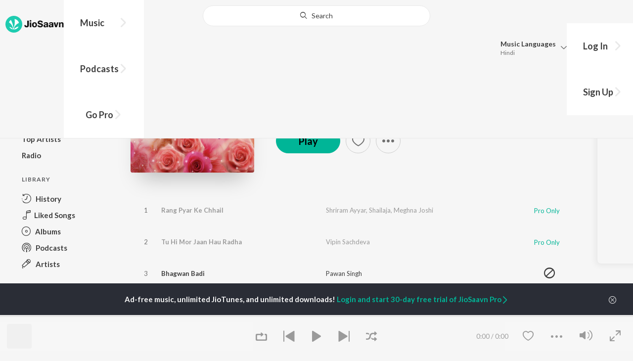

--- FILE ---
content_type: text/html; charset=utf-8
request_url: https://www.jiosaavn.com/album/rang-pyar-ke-chhail/UM6hPl2K9pA_
body_size: 21946
content:

<!DOCTYPE html>
<!--[if IEMobile 7 ]> <html dir="ltr" lang="en-US"class="no-js iem7"> <![endif]-->
<!--[if IE 9 ]>    <html dir="ltr" lang="en-US" class="no-js ie9"> <![endif]-->
<!--[if (gte IE 9)|(gt IEMobile 7)|!(IEMobile)|!(IE)]><!-->
<html dir="ltr" lang="en-US" class="no-js">
<!--<![endif]-->
<head>
        
    <base href="/">
    <meta charset="utf-8">
    <meta name="viewport" content="width=device-width, initial-scale=1">
    <link rel="icon" href="https://staticweb6.jiosaavn.com/web6/jioindw/dist/1769070369/_i/favicon.ico" />
    <meta http-equiv="X-UA-Compatible" content="IE=edge" />
    <title>RANG PYAAR KE CHHAIL SONGS, Download Nikhil Rang Pyar Ke Chhail Album MP3 Online - Free</title>
<meta name="description" content="Listen to Rang Pyar Ke Chhail songs Online on JioSaavn. Bhojpuri music album by Shriram Ayyar, Shailaja, Meghna Joshi 1. Rang Pyar Ke Chhail - Shriram Ayyar, Shailaja, Meghna Joshi, 2. Tu Hi Mor Jaan Hau Radha - Vipin Sachdeva, 3. Bhagwan Badi - Pawan Singh, 4. Pyar Tohare Se Kari - Kumar Sanu, Khushboo Jain, 5. Pyar Ke Jadu Chal Gail - Udit Narayan, Sadhana Sargam"/>
<meta name="keywords" content="Rang Pyar Ke Chhail Songs Free Download, Nikhil Rang Pyar Ke Chhail Album, Listen Rang Pyar Ke Chhail Album Music Online"/>
<link rel="canonical" href="https://www.jiosaavn.com/album/rang-pyar-ke-chhail/UM6hPl2K9pA_" />
<link rel="alternate" media="only screen and (max-width: 640px)" href="https://www.jiosaavn.com/album/rang-pyar-ke-chhail/UM6hPl2K9pA_" >
<meta property="og:description" content="Listen to the  music album Rang Pyar Ke Chhail by Shriram Ayyar, Shailaja, Meghna Joshi now on JioSaavn. Play online or download to listen offline free - in HD audio, only on JioSaavn."/>
<meta property="og:title" content="RANG PYAAR KE CHHAIL SONGS, Download Nikhil Rang Pyar Ke Chhail Album MP3 Online - Free"/>
<meta property="og:type" content="music.album"/>
<meta property="og:image" content="https://c.saavncdn.com/215/Rang-Pyar-Ke-Chhail-2013-500x500.jpg"/>
<meta property="og:image:height" content="500"/>
<meta property="og:image:width" content="500"/>
<meta property="og:url" content="https://www.jiosaavn.com/album/rang-pyar-ke-chhail/UM6hPl2K9pA_"/>
<meta property="og:audio" content="https://www.jiosaavn.com/album/rang-pyar-ke-chhail/UM6hPl2K9pA_"/>
<meta property="og:audio:type" content="audio/vnd.facebook.bridge"/>
<meta property="music:song" content="https://www.jiosaavn.com/song/rang-pyar-ke-chhail/Ayo,YkV9Z3U"/>
<meta property="music:song" content="https://www.jiosaavn.com/song/tu-hi-mor-jaan-hau-radha/NQMkQDgHGlc"/>
<meta property="music:song" content="https://www.jiosaavn.com/song/bhagwan-badi/Ilo8B0Roe1A"/>
<meta property="music:song" content="https://www.jiosaavn.com/song/pyar-tohare-se-kari/Px4CHBcDT2o"/>
<meta property="music:song" content="https://www.jiosaavn.com/song/pyar-ke-jadu-chal-gail/MRIZcBZVRWw"/>
<meta property="music:song" content="https://www.jiosaavn.com/song/ye-balma-pardesi/PQ8AWDtXZ2M"/>
<meta property="music:song" content="https://www.jiosaavn.com/song/nazariya-hamse-milale-goriya/RxElSTh8RQM"/>
<meta property="music:song" content="https://www.jiosaavn.com/song/na-chudi-ba-na-kangana/BQclVRZlQXk"/>
<meta property="music:song" content="https://www.jiosaavn.com/song/aayi-ba-ratiya/NipZXFlpRnw"/>
<meta property="music:song" content="https://www.jiosaavn.com/song/ego-chumma-de-da/OD9dfAVSBmE"/>
<meta property="music:song" content="https://www.jiosaavn.com/song/dont-break-maay-heart/SAU7WzpVbmU"/>
<meta property="music:song" content="https://www.jiosaavn.com/song/tohra-bina-lagena/BhkvRAVUGnY"/>
<meta property="music:song" content="https://www.jiosaavn.com/song/chumaa-de-the-goriya/SSEpdkVGAmI"/>
<meta property="music:song" content="https://www.jiosaavn.com/song/tu-hi-hau-jaan-tohke/OF0ZfQcDbkA"/>
<meta property="music:song" content="https://www.jiosaavn.com/song/deewana-bana-dehalu/FwAKHDJ8WR4"/>
<meta property="music:musician" content="https://www.jiosaavn.com/artist/nikhil-songs/"/>
<meta property="music:musician" content="https://www.jiosaavn.com/artist/shriram-ayyar-songs/"/>
<meta property="music:musician" content="https://www.jiosaavn.com/artist/shailaja-songs/"/>
<meta property="music:musician" content="https://www.jiosaavn.com/artist/meghna-joshi-songs/"/>
<meta property="music:musician" content="https://www.jiosaavn.com/artist/phanindar-rav-songs/"/>
<meta property="music:release_date" content="2013-02-06"/>
<meta property="twitter:title" content="RANG PYAAR KE CHHAIL SONGS, Download Nikhil Rang Pyar Ke Chhail Album MP3 Online - Free"/>
<meta property="twitter:description" content="Listen to the  music album Rang Pyar Ke Chhail by Shriram Ayyar, Shailaja, Meghna Joshi now on JioSaavn. Play online or download to listen offline free - in HD audio, only on JioSaavn."/>
<meta property="twitter:url" content="https://www.jiosaavn.com/album/rang-pyar-ke-chhail/UM6hPl2K9pA_"/>
<meta property="twitter:site" content="@jiosaavn"/>
<meta property="twitter:card" content="summary"/>
<meta property="twitter:image" content="https://c.saavncdn.com/215/Rang-Pyar-Ke-Chhail-2013-500x500.jpg"/>
<meta property="twitter:app:name:googleplay" content="JioSaavn Music & Radio"/>
<meta property="twitter:app:id:googleplay" content="com.jio.media.jiobeats"/>
<meta property="twitter:app:url:googleplay" content="saavn://view/album"/>
<meta property="twitter:app:name:iphone" content="JioSaavn"/>
<meta property="twitter:app:id:iphone" content="441813332"/>
<meta property="twitter:app:url:iphone" content="saavn://view/album"/>
<meta property="twitter:app:name:ipad" content="JioSaavn"/>
<meta property="twitter:app:id:ipad" content="441813332"/>
<meta property="twitter:app:url:ipad" content="saavn://view/album"/>
<meta property="al:android:url" content="https://www.jiosaavn.com/album/rang-pyar-ke-chhail/UM6hPl2K9pA_"/>
<meta property="al:android:package" content="com.jio.media.jiobeats"/>
<meta property="al:android:app_name" content="JioSaavn Music & Radio"/>
<meta property="al:ios:url" content="saavn://view/album"/>
<meta property="al:ios:app_store_id" content="441813332"/>
<meta property="al:ios:app_name" content="JioSaavn"/>
<meta property="og:site_name" content="JioSaavn"/>
<meta property="fb:app_id" content="126986924002057"/>

    <script>(function (h) { h.className = h.className.replace('no-js', 'js') })(document.documentElement)</script>

    <!--[if IE ]>
    <script src="https://cdnjs.cloudflare.com/ajax/libs/html5shiv/3.7.3/html5shiv.min.js"></script>
    <![endif]-->

    <link rel="preconnect" href="https://fonts.googleapis.com">
    <link rel="preconnect" href="https://fonts.gstatic.com" crossorigin>
    <link href="https://fonts.googleapis.com/css2?family=Lato:ital,wght@0,400;0,700;1,400;1,700&display=swap" rel="stylesheet">
    <link rel="preconnect" href="https://staticfe.saavn.com">
    <link rel="preconnect" href="https://c.saavncdn.com">
    
    <script src="https://staticweb6.jiosaavn.com/web6/player/plyr.js"></script>
    
    <link rel="preload" as="image" href="https://c.saavncdn.com/215/Rang-Pyar-Ke-Chhail-2013-500x500.jpg">
    
    <link data-chunk="app" rel="stylesheet" href="https://staticweb6.jiosaavn.com/web6/jioindw/dist/1769070369/_c/bundle.css">
    
    <link data-chunk="app" rel="preload" as="style" href="https://staticweb6.jiosaavn.com/web6/jioindw/dist/1769070369/_c/bundle.css">
<link data-chunk="app" rel="preload" as="script" href="https://staticweb6.jiosaavn.com/web6/jioindw/dist/1769070369/_s/runtime.e7dfa3abbf725f1488e3.js">
<link data-chunk="app" rel="preload" as="script" href="https://staticweb6.jiosaavn.com/web6/jioindw/dist/1769070369/_s/vendors-cdd60c62.781acc58e8aa44521495.js">
<link data-chunk="app" rel="preload" as="script" href="https://staticweb6.jiosaavn.com/web6/jioindw/dist/1769070369/_s/vendors-5e25e51c.1a4910dd80091db3a838.js">
<link data-chunk="app" rel="preload" as="script" href="https://staticweb6.jiosaavn.com/web6/jioindw/dist/1769070369/_s/vendors-5cd3da8b.ab931625ef12165d6150.js">
<link data-chunk="app" rel="preload" as="script" href="https://staticweb6.jiosaavn.com/web6/jioindw/dist/1769070369/_s/vendors-b7967bb5.217ba62f260f89cbcc13.js">
<link data-chunk="app" rel="preload" as="script" href="https://staticweb6.jiosaavn.com/web6/jioindw/dist/1769070369/_s/vendors-d61df701.44058479f55849ff57f2.js">
<link data-chunk="app" rel="preload" as="script" href="https://staticweb6.jiosaavn.com/web6/jioindw/dist/1769070369/_s/vendors-d2eb5610.45e891ee10a47427962c.js">
<link data-chunk="app" rel="preload" as="script" href="https://staticweb6.jiosaavn.com/web6/jioindw/dist/1769070369/_s/vendors-1fbb1e85.d8c52d069497b95a5d8b.js">
<link data-chunk="app" rel="preload" as="script" href="https://staticweb6.jiosaavn.com/web6/jioindw/dist/1769070369/_s/vendors-536eaa00.908c10617359dacb3d03.js">
<link data-chunk="app" rel="preload" as="script" href="https://staticweb6.jiosaavn.com/web6/jioindw/dist/1769070369/_s/vendors-bb3d84b5.3db27a72e17aba5b67b4.js">
<link data-chunk="app" rel="preload" as="script" href="https://staticweb6.jiosaavn.com/web6/jioindw/dist/1769070369/_s/vendors-fdcadffb.deeb73d69f783ba9c815.js">
<link data-chunk="app" rel="preload" as="script" href="https://staticweb6.jiosaavn.com/web6/jioindw/dist/1769070369/_s/vendors-efdee510.417015400288558fa999.js">
<link data-chunk="app" rel="preload" as="script" href="https://staticweb6.jiosaavn.com/web6/jioindw/dist/1769070369/_s/vendors-9db5d9a1.114b3cb67f44fd565e5f.js">
<link data-chunk="app" rel="preload" as="script" href="https://staticweb6.jiosaavn.com/web6/jioindw/dist/1769070369/_s/vendors-f82e0cd2.d7a46f8e81390f40df89.js">
<link data-chunk="app" rel="preload" as="script" href="https://staticweb6.jiosaavn.com/web6/jioindw/dist/1769070369/_s/vendors-2518c84c.c5ffa594bbcc9943b86d.js">
<link data-chunk="app" rel="preload" as="script" href="https://staticweb6.jiosaavn.com/web6/jioindw/dist/1769070369/_s/vendors-acd1cad9.4a75e8642572f20c67e1.js">
<link data-chunk="app" rel="preload" as="script" href="https://staticweb6.jiosaavn.com/web6/jioindw/dist/1769070369/_s/vendors-1cdde194.44d29ecb3b6efbe8a7b5.js">
<link data-chunk="app" rel="preload" as="script" href="https://staticweb6.jiosaavn.com/web6/jioindw/dist/1769070369/_s/vendors-3025e59b.91280c74bb366251b005.js">
<link data-chunk="app" rel="preload" as="script" href="https://staticweb6.jiosaavn.com/web6/jioindw/dist/1769070369/_s/vendors-0bc0478e.8658b7545d15c296091b.js">
<link data-chunk="app" rel="preload" as="script" href="https://staticweb6.jiosaavn.com/web6/jioindw/dist/1769070369/_s/vendors-d96105ec.df681e471f7fe8fc2c01.js">
<link data-chunk="app" rel="preload" as="script" href="https://staticweb6.jiosaavn.com/web6/jioindw/dist/1769070369/_s/vendors-cb98e9ec.74f15224e93edbd1ac0e.js">
<link data-chunk="app" rel="preload" as="script" href="https://staticweb6.jiosaavn.com/web6/jioindw/dist/1769070369/_s/vendors-79baf4e4.dde57fe1f91770fd628f.js">
<link data-chunk="app" rel="preload" as="script" href="https://staticweb6.jiosaavn.com/web6/jioindw/dist/1769070369/_s/vendors-a311eb04.c220ba4d12dd6d0c36ab.js">
<link data-chunk="app" rel="preload" as="script" href="https://staticweb6.jiosaavn.com/web6/jioindw/dist/1769070369/_s/vendors-e5bca7e4.e506f84d3d0c324d0eb2.js">
<link data-chunk="app" rel="preload" as="script" href="https://staticweb6.jiosaavn.com/web6/jioindw/dist/1769070369/_s/vendors-f501a089.2239ce8b3ca4667ff767.js">
<link data-chunk="app" rel="preload" as="script" href="https://staticweb6.jiosaavn.com/web6/jioindw/dist/1769070369/_s/vendors-27545368.6f5611052bde83e8715f.js">
<link data-chunk="app" rel="preload" as="script" href="https://staticweb6.jiosaavn.com/web6/jioindw/dist/1769070369/_s/vendors-229eafb5.e9300ec09916fcb2ff27.js">
<link data-chunk="app" rel="preload" as="script" href="https://staticweb6.jiosaavn.com/web6/jioindw/dist/1769070369/_s/app-43dd7041.4fb8cc7abd689f078a56.js">
<link data-chunk="app" rel="preload" as="script" href="https://staticweb6.jiosaavn.com/web6/jioindw/dist/1769070369/_s/app-31743c5a.76988f5c75513df116a6.js">
<link data-chunk="app" rel="preload" as="script" href="https://staticweb6.jiosaavn.com/web6/jioindw/dist/1769070369/_s/app-9773254c.82945d3c04a5cf7168f2.js">
<link data-chunk="app" rel="preload" as="script" href="https://staticweb6.jiosaavn.com/web6/jioindw/dist/1769070369/_s/app-1eed6d50.07dc1d8d7c1e3d604d94.js">
<link data-chunk="app" rel="preload" as="script" href="https://staticweb6.jiosaavn.com/web6/jioindw/dist/1769070369/_s/app-e25beaaa.2fedb291fda07c4c2851.js">
<link data-chunk="app" rel="preload" as="script" href="https://staticweb6.jiosaavn.com/web6/jioindw/dist/1769070369/_s/app-82286aa4.fdd898ec77e2d2c380ef.js">
<link data-chunk="app" rel="preload" as="script" href="https://staticweb6.jiosaavn.com/web6/jioindw/dist/1769070369/_s/app-8e95763e.8f9ca7cc0f526ce4cbd7.js">
<link data-chunk="app" rel="preload" as="script" href="https://staticweb6.jiosaavn.com/web6/jioindw/dist/1769070369/_s/app-6efaf94a.306e3d84637fce3d7362.js">
<link data-chunk="app" rel="preload" as="script" href="https://staticweb6.jiosaavn.com/web6/jioindw/dist/1769070369/_s/app-d8690f4d.0495382b261c409cd5cc.js">
<link data-chunk="app" rel="preload" as="script" href="https://staticweb6.jiosaavn.com/web6/jioindw/dist/1769070369/_s/app-487599bc.441178ec4333fa286956.js">
<link data-chunk="app" rel="preload" as="script" href="https://staticweb6.jiosaavn.com/web6/jioindw/dist/1769070369/_s/app-f2457869.a63c5fe8dc7f37f03a20.js">
<link data-chunk="app" rel="preload" as="script" href="https://staticweb6.jiosaavn.com/web6/jioindw/dist/1769070369/_s/app-41528149.0415283146a6263bfe54.js">
<link data-chunk="app" rel="preload" as="script" href="https://staticweb6.jiosaavn.com/web6/jioindw/dist/1769070369/_s/app-7694909f.e2cd696e05d1da1082c3.js">
<link data-chunk="app" rel="preload" as="script" href="https://staticweb6.jiosaavn.com/web6/jioindw/dist/1769070369/_s/app-9fd2c25d.120746ecd4c9eabfa337.js">
<link data-chunk="Album-components-container-Album" rel="preload" as="script" href="https://staticweb6.jiosaavn.com/web6/jioindw/dist/1769070369/_s/5665.1a48e8124d31232661c3.js">
<link data-chunk="Album-components-container-Album" rel="preload" as="script" href="https://staticweb6.jiosaavn.com/web6/jioindw/dist/1769070369/_s/2996.55ef7f43f29901f64078.js">
<link data-chunk="Album-components-container-Album" rel="preload" as="script" href="https://staticweb6.jiosaavn.com/web6/jioindw/dist/1769070369/_s/Album-components-container-Album.8d3e7acbfb739c53d470.js">
    
    
    <script async src="https://www.googletagmanager.com/gtag/js?id=G-0S33EMSFSM">
    </script>
    <script>
        window.dataLayer = window.dataLayer || [];
        function gtag(){dataLayer.push(arguments);}
        gtag('js', new Date());
        gtag('set', {'user_logged_in_status' : 'false'});
        gtag('set', {'page_view' : '' });
        gtag('config', 'G-0S33EMSFSM');
    </script>
    

    
</head>
<body>
    <div id="root"><div><div><div class="c-ad"><div class="c-ad__unit"><div id="daast_desktop_config"></div></div></div></div><div><div class="c-ad"><div class="c-ad__unit"><div id="audio_desktop_config"></div></div></div></div><div><div class="c-ad"><div class="c-ad__unit"><div id="audio_desktop"></div></div></div></div></div><div id="sr-toast-announcer-global" role="status" aria-live="polite" aria-atomic="true" class="sr-only"></div><div class="album banner"><header class="c-header u-clearfix c-header-bg" role="banner"><div class="o-layout o-layout--middle"><div class="o-layout__item u-1/2@lg u-align-left@sm"><a id="logo" tabindex="0" class="c-logo" href="/"><svg role="img" aria-label="JioSaavn Home" version="1.1" xmlns="http://www.w3.org/2000/svg" xmlns:xlink="http://www.w3.org/1999/xlink" viewBox="0 0 111 32" xml:space="preserve"><path fill="#1ECCB0" d="M0,16c0,8.8,7.2,16,16,16c8.8,0,16-7.2,16-16c0-8.8-7.2-16-16-16C7.2,0,0,7.2,0,16z"></path><path fill="#FFFFFF" d="M13.8,25.1c-0.6-1-1.4-1.9-2.4-2.5s-2-1.1-3.2-1.4H8.2c-0.1,0-0.2,0-0.3,0.1c-0.1,0.1-0.1,0.2-0.1,0.3c0,0.1,0,0.2,0.1,0.2c1.3,1.9,3.3,3.3,5.5,3.9h0.1c0.1,0,0.1,0,0.2,0c0,0,0.1,0,0.1-0.1c0,0,0.1-0.1,0.1-0.1c0,0,0-0.1,0-0.2C13.9,25.2,13.9,25.1,13.8,25.1L13.8,25.1z"></path><path fill="#FFFFFF" d="M25.6,13.3c0,0,0-0.1,0-0.1c-0.5-1.8-1.5-3.4-2.9-4.6c-1.4-1.2-3-2.1-4.8-2.4h-0.1c-0.1,0-0.2,0-0.3,0.1c-0.1,0.1-0.1,0.2-0.1,0.3v0.1c0.9,5.5,0.3,11.1-1.7,16.3c0,0.1-0.1,0.1-0.1,0.2s-0.1,0.1-0.2,0.1c-0.1,0-0.1,0-0.2,0c0,0-0.1,0-0.1-0.1c0,0-0.1-0.1-0.1-0.1c0,0,0-0.1,0-0.2c0,0-0.1-0.7-0.1-1c-0.6-4.8-2-9.4-4.3-13.7c0-0.1-0.1-0.1-0.1-0.1c0,0-0.1-0.1-0.1-0.1s-0.1,0-0.2,0C10.1,8,10.1,8,10,8l0,0c-1.4,1.1-2.5,2.5-3.2,4.2c0,0.1,0,0.2,0,0.3c0,0.1,0.1,0.2,0.2,0.2c2.2,1.4,4,3.2,5.3,5.5c1.3,2.2,2,4.8,2.1,7.3c0,0.1,0,0.2,0.1,0.3c0.1,0.1,0.2,0.1,0.2,0.1c0.2,0,0.5,0.1,0.7,0.1c0.1,0,0.2,0,0.3-0.1c0.1-0.1,0.1-0.1,0.1-0.2c0.5-2.6,1.6-5.1,3.3-7.2c1.7-2.1,3.8-3.7,6.3-4.8c0.1,0,0.1-0.1,0.2-0.1C25.6,13.4,25.6,13.4,25.6,13.3z"></path><path fill="#FFFFFF" d="M24.7,20.9c0-0.1,0-0.2-0.1-0.3c-0.1-0.1-0.2-0.1-0.3-0.1h-0.1c-3.1,0.7-5.9,2.4-7.9,4.8c-0.1,0.1-0.1,0.2-0.1,0.3c0,0.1,0,0.2,0.1,0.3c0.1,0.1,0.2,0.1,0.3,0.1l0,0c1.6-0.1,3.2-0.6,4.6-1.4s2.6-2,3.4-3.4C24.7,21.1,24.7,21,24.7,20.9L24.7,20.9z"></path><path d="M40.3,22c-0.8,0-1.6-0.1-2.3-0.5c-0.6-0.3-1.1-0.8-1.5-1.4C36.2,19.4,36,18.7,36,18v-0.3h2.8c0,0.5,0.1,0.9,0.3,1.3c0.2,0.2,0.6,0.4,0.9,0.4s0.7,0,1-0.2c0.2-0.1,0.3-0.4,0.4-0.6c0.1-0.3,0.1-0.6,0.1-0.9V9.2h3.1v8.4c0.1,1.2-0.3,2.4-1.1,3.3c-0.4,0.4-1,0.7-1.5,0.9C41.4,21.9,40.9,22,40.3,22L40.3,22z"></path><path d="M47.7,11.1c-0.3,0-0.6-0.1-0.8-0.2c-0.2-0.1-0.4-0.3-0.6-0.5c-0.1-0.2-0.2-0.5-0.2-0.8c0-0.3,0.1-0.6,0.2-0.8c0.1-0.2,0.3-0.4,0.6-0.5c0.3-0.1,0.5-0.2,0.8-0.2c0.3,0,0.6,0.1,0.8,0.2c0.2,0.1,0.4,0.3,0.6,0.5c0.1,0.2,0.2,0.5,0.2,0.8c0,0.3-0.1,0.5-0.2,0.8c-0.1,0.2-0.3,0.4-0.6,0.5C48.3,11,48,11.1,47.7,11.1L47.7,11.1z M46.3,21.7v-9.3h2.8v9.3H46.3z"></path><path d="M55.3,22c-0.9,0-1.8-0.2-2.5-0.6c-0.7-0.4-1.3-1-1.7-1.7c-0.4-0.8-0.6-1.7-0.6-2.6c0-0.9,0.2-1.8,0.6-2.6c0.4-0.7,0.9-1.3,1.7-1.7c0.8-0.4,1.7-0.6,2.5-0.6c0.9,0,1.7,0.2,2.5,0.6c0.7,0.4,1.3,1,1.6,1.7c0.4,0.8,0.6,1.7,0.6,2.6c0,0.9-0.2,1.8-0.6,2.6c-0.4,0.7-1,1.3-1.7,1.7C57,21.8,56.1,22,55.3,22z M55.3,19.9c0.4,0,0.8-0.1,1.1-0.3c0.3-0.3,0.6-0.6,0.7-1c0.2-0.5,0.2-1,0.2-1.5c0-0.5-0.1-1-0.2-1.4c-0.1-0.4-0.3-0.7-0.6-1c-0.3-0.3-0.7-0.4-1.1-0.4c-0.4,0-0.7,0.1-1,0.3c-0.3,0.2-0.5,0.6-0.7,0.9c-0.2,0.5-0.2,1-0.2,1.5c0,0.5,0.1,1,0.2,1.5c0.1,0.4,0.3,0.7,0.7,1C54.5,19.7,54.9,19.8,55.3,19.9L55.3,19.9z"></path><path d="M66.3,22c-0.9,0-1.8-0.1-2.6-0.4c-0.8-0.3-1.5-0.7-2-1.3c-0.5-0.6-0.8-1.4-0.8-2.1V18H64c0,0.3,0.1,0.7,0.3,0.9c0.2,0.3,0.5,0.4,0.9,0.5c0.4,0.1,0.8,0.2,1.2,0.2c0.5,0,1.1-0.1,1.5-0.3c0.2-0.1,0.3-0.2,0.5-0.4c0.1-0.2,0.2-0.4,0.1-0.6c0-0.2-0.1-0.5-0.2-0.6c-0.2-0.2-0.4-0.4-0.6-0.5c-0.4-0.2-0.8-0.3-1.2-0.4l-2.3-0.6c-0.6-0.1-1.1-0.4-1.6-0.8c-0.4-0.3-0.8-0.7-1-1.1c-0.2-0.5-0.3-1-0.3-1.5c0-0.8,0.2-1.5,0.7-2.1c0.5-0.6,1.1-1,1.8-1.3C64.5,9,65.4,8.9,66.2,9c0.9,0,1.7,0.1,2.5,0.4c0.7,0.2,1.3,0.7,1.7,1.2c0.4,0.6,0.7,1.3,0.7,2h-3c0-0.2-0.1-0.4-0.2-0.6c-0.1-0.2-0.2-0.3-0.4-0.4c-0.5-0.2-1-0.4-1.5-0.3c-0.4,0-0.9,0.1-1.3,0.3c-0.2,0.1-0.3,0.2-0.4,0.3c-0.1,0.1-0.1,0.3-0.1,0.5c0,0.2,0,0.4,0.1,0.6c0.1,0.2,0.3,0.3,0.5,0.4c0.3,0.1,0.7,0.3,1,0.3l1.5,0.4c0.8,0.2,1.5,0.5,2.2,0.8c0.6,0.3,1,0.6,1.4,1.1c0.4,0.5,0.6,1.2,0.5,1.8c0,0.8-0.2,1.5-0.6,2.2c-0.5,0.6-1.1,1.1-1.8,1.4C68.2,21.8,67.2,22,66.3,22L66.3,22z"></path><path d="M75.6,22c-0.6,0-1.2-0.1-1.7-0.3c-0.5-0.2-0.9-0.6-1.1-1c-0.3-0.5-0.4-1-0.4-1.6c0-0.5,0.1-0.9,0.3-1.3c0.2-0.4,0.5-0.7,0.9-1c1.1-0.6,2.3-0.8,3.4-0.7h1.4v-0.3c0-0.3,0-0.7-0.1-1c-0.1-0.2-0.3-0.4-0.5-0.6c-0.3-0.1-0.6-0.2-0.8-0.2c-0.4,0-0.8,0.1-1.1,0.3c-0.1,0.1-0.2,0.2-0.3,0.3c-0.1,0.1-0.1,0.3-0.1,0.4h-2.7c0-0.6,0.2-1.1,0.6-1.5c0.4-0.5,0.9-0.8,1.5-1c0.7-0.2,1.5-0.3,2.3-0.3c0.8,0,1.6,0.1,2.3,0.4c0.6,0.2,1,0.7,1.3,1.2c0.3,0.7,0.5,1.4,0.4,2.1v5.8h-2.5l-0.1-1.1c-0.3,0.4-0.6,0.8-1.1,1C76.9,21.8,76.2,22,75.6,22L75.6,22z M76.6,20c0.3,0,0.7-0.1,1-0.2c0.3-0.1,0.5-0.4,0.6-0.6c0.2-0.3,0.2-0.7,0.2-1v-0.6h-1c-0.4,0-0.8,0-1.2,0.1c-0.3,0.1-0.5,0.2-0.7,0.4c-0.1,0.1-0.2,0.2-0.2,0.3c0,0.1-0.1,0.3-0.1,0.4c0,0.2,0,0.3,0.1,0.5c0.1,0.2,0.2,0.3,0.3,0.4C75.9,19.9,76.2,20,76.6,20L76.6,20z"></path><path d="M85.5,22c-0.6,0-1.2-0.1-1.7-0.3c-0.5-0.2-0.9-0.6-1.1-1c-0.3-0.5-0.4-1-0.4-1.6c0-0.5,0.1-0.9,0.3-1.3c0.2-0.4,0.5-0.7,0.9-1c1.1-0.6,2.3-0.8,3.5-0.8h1.4v-0.3c0-0.3,0-0.7-0.1-1c-0.1-0.2-0.3-0.4-0.5-0.5c-0.3-0.1-0.6-0.2-0.8-0.2c-0.4,0-0.8,0.1-1.1,0.3c-0.1,0.1-0.2,0.2-0.3,0.3c-0.1,0.1-0.1,0.3-0.1,0.4h-2.7c0-0.6,0.2-1.1,0.6-1.5c0.4-0.5,0.9-0.8,1.5-1c0.7-0.2,1.5-0.3,2.3-0.3c0.8,0,1.6,0.1,2.3,0.4c0.6,0.2,1,0.7,1.3,1.2c0.3,0.7,0.5,1.4,0.4,2.1v5.8h-2.6l-0.1-1.1c-0.3,0.4-0.6,0.8-1.1,1C86.8,21.8,86.1,22,85.5,22L85.5,22z M86.5,20c0.3,0,0.7-0.1,1-0.2c0.3-0.1,0.5-0.4,0.6-0.6c0.2-0.3,0.2-0.7,0.2-1v-0.6h-1c-0.4,0-0.8,0-1.2,0.1c-0.3,0.1-0.5,0.2-0.7,0.4c-0.1,0.1-0.2,0.2-0.2,0.3s-0.1,0.3-0.1,0.4c0,0.2,0,0.3,0.1,0.5c0.1,0.2,0.2,0.3,0.3,0.4C85.8,19.9,86.1,20,86.5,20L86.5,20z"></path><path d="M94.7,21.7l-3-9.3h3l1.7,6.2l1.7-6.2h2.7l-3,9.3H94.7z"></path><path d="M101.8,21.7v-9.3h2.7v1.3c0.3-0.5,0.7-0.9,1.2-1.1c0.5-0.3,1-0.4,1.6-0.4c0.6,0,1.2,0.1,1.8,0.4c0.5,0.3,0.9,0.7,1.1,1.2c0.3,0.6,0.4,1.3,0.4,2v6h-2.8v-5.2c0-0.6-0.1-1.2-0.4-1.7c-0.1-0.2-0.3-0.3-0.5-0.4c-0.2-0.1-0.4-0.1-0.6-0.1c-0.2,0-0.5,0-0.7,0.1c-0.2,0.1-0.4,0.2-0.6,0.4c-0.3,0.5-0.5,1.1-0.4,1.7v5.1H101.8z"></path></svg></a><nav class="c-nav c-nav--primary u-visible-visually@lg c-main-menu"><ul class="c-nav__list"><li class="c-nav__item"><a id="browse" tabindex="0" role="button" aria-controls="menuContent" aria-expanded="false" aria-haspopup="true" class="c-nav__link" href="/">Music</a><div id="menuContent" class="c-nav__item-content"><div class="o-box o-box--large@lg u-align-left"><h2 class="u-h3@sm u-h3" tabindex="0" role="heading" aria-level="2">What&#x27;s Hot on JioSaavn</h2><hr class="o-rule u-color-js-white-alt u-margin-bottom@sm"/><div class="o-layout"><div class="o-layout__item u-1/3@lg u-margin-bottom@sm u-margin-bottom-none@lg"><h3 id="new-releases-heading" class="u-subhead u-subhead--secondary u-margin-bottom-small@sm" tabindex="0" role="heading" aria-level="3">New Releases</h3><ul class="o-list-block u-centi" aria-labelledby="new-releases-heading"><li class="o-list__item"><a tabindex="0" class="u-block u-padding-vertical-tiny@sm" href="/song/samiyana/Fww5AyxbUGc">Samiyana</a></li><li class="o-list__item"><a tabindex="0" class="u-block u-padding-vertical-tiny@sm" href="/song/odhaniya-ae-gori/Pzs0WB1XBHs">Odhaniya Ae Gori</a></li><li class="o-list__item"><a tabindex="0" class="u-block u-padding-vertical-tiny@sm" href="/song/rumaliya/RAsbXyFoekc">Rumaliya</a></li><li class="o-list__item"><a tabindex="0" class="u-block u-padding-vertical-tiny@sm" href="/song/ae-piya/HgIIWjdBf0k">Ae Piya</a></li><li class="o-list__item"><a tabindex="0" class="u-block u-padding-vertical-tiny@sm" href="/song/odhani-tikat-naikhe/JlwYSStaDl4">Odhani Tikat Naikhe</a></li><li class="o-list__item"><a tabindex="0" class="u-block u-padding-vertical-tiny@sm" href="/song/bhatar-bharosemand-ba/JzJaXDNpdAo">Bhatar Bharosemand Ba</a></li><li class="o-list__item"><a tabindex="0" class="u-block u-padding-vertical-tiny@sm" href="/song/tora-bahin-ke-sota-maro/FxsnYBcdf2s">Tora Bahin Ke Sota Maro</a></li><li class="o-list__item"><a tabindex="0" class="u-block u-padding-vertical-tiny@sm" href="/song/maar-dihi-paala/JlEZeCdUYAA">Maar Dihi Paala</a></li><li class="o-list__item"><a tabindex="0" class="u-block u-padding-vertical-tiny@sm" href="/song/sarso-lasaare-ayiha/BSQHWFkGcWo">Sarso Lasaare Ayiha</a></li><li class="o-list__item"><a tabindex="0" class="u-block u-padding-vertical-tiny@sm" href="/song/raja-rangbaaz/RTwjWzp,blA">Raja Rangbaaz</a></li></ul></div><div class="o-layout__item u-1/3@lg u-margin-bottom@sm u-margin-bottom-none@lg"><h3 id="top-playlist-heading" class="u-subhead u-subhead--secondary u-margin-bottom-small@sm" tabindex="0" role="heading" aria-level="3">Top Playlists</h3><ul class="o-list-block u-centi" aria-labelledby="top-playlist-heading"><li class="o-list__item"><a tabindex="0" class="u-block u-padding-vertical-tiny@sm" href="/featured/random-picks/wKf,cjA2cX8_">Random picks - Bhojpuri</a></li><li class="o-list__item"><a tabindex="0" class="u-block u-padding-vertical-tiny@sm" href="/featured/best-of-indie-bhojpuri/I7,r22md4SQGSw2I1RxdhQ__">Best Of Indie - Bhojpuri</a></li><li class="o-list__item"><a tabindex="0" class="u-block u-padding-vertical-tiny@sm" href="/featured/jabariya-hits/,RCpjh,hgVE_">Jabariya Hits</a></li><li class="o-list__item"><a tabindex="0" class="u-block u-padding-vertical-tiny@sm" href="/featured/lets-play-pawan-singh/nFjJ3YhbbBA_">Let&#x27;s Play - Pawan Singh</a></li><li class="o-list__item"><a tabindex="0" class="u-block u-padding-vertical-tiny@sm" href="/featured/chartbusters-2023-bhojpuri/3CBofMtJQEuAIonqf0gmcg__">Chartbusters 2023 - Bhojpuri</a></li><li class="o-list__item"><a tabindex="0" class="u-block u-padding-vertical-tiny@sm" href="/featured/lets-play-shilpi-raj-/Rl,Zz6Dy5vZFo9wdEAzFBA__">Let&#x27;s Play - Shilpi Raj </a></li><li class="o-list__item"><a tabindex="0" class="u-block u-padding-vertical-tiny@sm" href="/featured/lets-play-khesari-lal-yadav/my1zfKUyWvmO0eMLZZxqsA__">Let&#x27;s Play - Khesari Lal Yadav</a></li><li class="o-list__item"><a tabindex="0" class="u-block u-padding-vertical-tiny@sm" href="/featured/lets-play-neelkamal-singh/wxcD6JdrxZAwkg5tVhI3fw__">Let&#x27;s Play - Neelkamal Singh</a></li><li class="o-list__item"><a tabindex="0" class="u-block u-padding-vertical-tiny@sm" href="/featured/decade-of-2010s-chartbusters-bhojpuri/gYpkyrhgBp1uOxiEGmm6lQ__">Decade of 2010s - Chartbusters - Bhojpuri</a></li><li class="o-list__item"><a tabindex="0" class="u-block u-padding-vertical-tiny@sm" href="/featured/lets-play-priyanka-singh/xjEF,TIdJFsGSw2I1RxdhQ__">Let&#x27;s Play - Priyanka Singh</a></li></ul></div><div class="o-layout__item u-1/3@lg"><h3 id="top-artists-heading" class="u-subhead u-subhead--secondary u-margin-bottom-small@sm" tabindex="0" role="heading" aria-level="3">Top Artists</h3><ul class="o-list-block u-centi" aria-labelledby="top-artists-heading"><li class="o-list__item"><a tabindex="0" class="u-block u-padding-vertical-tiny@sm" href="/artist/khesari-lal-yadav-songs/CJzjhAiKs7c_">Khesari Lal Yadav</a></li><li class="o-list__item"><a tabindex="0" class="u-block u-padding-vertical-tiny@sm" href="/artist/ayaz-khan-songs/5kMA9BgEiCM_">Ayaz Khan</a></li><li class="o-list__item"><a tabindex="0" class="u-block u-padding-vertical-tiny@sm" href="/artist/shilpi-raj-songs/wLTlkPcGbXc_">Shilpi Raj</a></li><li class="o-list__item"><a tabindex="0" class="u-block u-padding-vertical-tiny@sm" href="/artist/pawan-singh-songs/i2grD9aGtzw_">Pawan Singh</a></li><li class="o-list__item"><a tabindex="0" class="u-block u-padding-vertical-tiny@sm" href="/artist/akanksha-awasthi-songs/iAf2l2lGRq8_">Akanksha Awasthi</a></li><li class="o-list__item"><a tabindex="0" class="u-block u-padding-vertical-tiny@sm" href="/artist/kajal-raghwani-songs/UE-x1XEEEys_">Kajal Raghwani</a></li><li class="o-list__item"><a tabindex="0" class="u-block u-padding-vertical-tiny@sm" href="/artist/kajal-ragwani-songs/4SuaP595iGo_">Kajal Ragwani</a></li><li class="o-list__item"><a tabindex="0" class="u-block u-padding-vertical-tiny@sm" href="/artist/priyanka-singh-songs/3MxqPrFkzLk_">Priyanka Singh</a></li><li class="o-list__item"><a tabindex="0" class="u-block u-padding-vertical-tiny@sm" href="/artist/neelkamal-singh-songs/c1iaL-,gjrg_">Neelkamal Singh</a></li><li class="o-list__item"><a tabindex="0" class="u-block u-padding-vertical-tiny@sm" href="/artist/pallavi-giri-songs/1YgJJV3FPcM_">Pallavi Giri</a></li></ul></div></div></div></div></li><li class="c-nav__item"><a id="podcasts" tabindex="0" class="c-nav__link" href="/original-podcasts">Podcasts</a></li></ul></nav></div><aside id="search" class="c-search" tabindex="-1" aria-hidden="true" role="search"><div class="rbt" style="outline:none;position:relative" tabindex="-1"><div style="display:flex;flex:1;height:100%;position:relative"><input autoComplete="off" placeholder="" type="text" aria-label="Search" aria-controls="site-search" tabindex="-1" aria-autocomplete="both" aria-expanded="true" aria-haspopup="listbox" aria-owns="site-search" role="combobox" class="rbt-input-main form-control rbt-input" value=""/><input aria-hidden="true" class="rbt-input-hint" readonly="" style="background-color:transparent;border-color:transparent;box-shadow:none;color:rgba(0, 0, 0, 0.54);left:0;pointer-events:none;position:absolute;top:0;width:100%" tabindex="-1" value=""/></div><div id="site-search" aria-label="menu-options" class="rbt-menu dropdown-menu show" role="listbox" style="position:absolute;left:0;top:0;display:block;max-height:300px;overflow:auto"><a role="option" class="dropdown-item disabled" href="#"></a></div></div><div class="c-search__list"><div class="o-layout o-layout--large@lg"></div></div><span class="c-search__label"><i class="c-search__icon o-icon-search"></i> Search</span><span class="c-search__reset" tabindex="0"><span class="u-color-js-green u-hidden@lg"><i class="o-icon-close-fill o-icon--large"></i></span><strong class="u-visible@lg u-color-js-navy-alt" role="button" aria-label="Clear">Clear</strong></span><span class="c-search__close" tabindex="0" role="button" aria-label="Close"><i class="o-icon-close-fill o-icon--btn"></i></span></aside></div></header><button role="button" class="c-btn c-btn--primary c-btn--skip">Skip to Player</button><aside class="c-aside c-aside--fixed"><h3 class="u-subhead u-margin-bottom-small@sm">Browse</h3><nav><ul id="sidebar_library" class="o-list-block u-margin-bottom@sm"><li><a tabindex="0" class="o-list-block__item u-color-js-gray u-padding-vertical-tiny@sm" href="/new-releases"><strong>New Releases</strong></a></li><li><a tabindex="0" class="o-list-block__item u-color-js-gray u-padding-vertical-tiny@sm" href="/charts"><strong>Top Charts</strong></a></li><li><a tabindex="0" class="o-list-block__item u-color-js-gray u-padding-vertical-tiny@sm" href="/featured-playlists"><strong>Top Playlists</strong></a></li><li><a tabindex="0" class="o-list-block__item u-color-js-gray u-padding-vertical-tiny@sm" href="/original-podcasts"><strong>Podcasts</strong></a></li><li><a tabindex="0" class="o-list-block__item u-color-js-gray u-padding-vertical-tiny@sm" href="/top-artists"><strong>Top Artists</strong></a></li><li><a tabindex="0" class="o-list-block__item u-color-js-gray u-padding-vertical-tiny@sm" href="/radio"><strong>Radio</strong></a></li></ul></nav><h3 class="u-subhead u-margin-bottom-small@sm"> Library</h3><nav><ul id="sidebar_library_loggedOut" class="o-list-block u-margin-bottom@sm"><li><span class="o-list-block__item u-color-js-gray u-padding-vertical-tiny@sm c-btn-modal" tabindex="0" aria-label="" role="button" aria-haspopup="false"><strong><i aria-hidden="true" class="o-icon-history o-icon--large u-margin-right-tiny@sm"></i> History</strong></span></li><li><span class="o-list-block__item u-color-js-gray u-padding-vertical-tiny@sm c-btn-modal" tabindex="0" aria-label="" role="button" aria-haspopup="false"><strong><i aria-hidden="true" class="o-icon-song o-icon--large u-margin-right-tiny@sm"></i>Liked Songs</strong></span></li><li><span class="o-list-block__item u-color-js-gray u-padding-vertical-tiny@sm c-btn-modal" tabindex="0" aria-label="" role="button" aria-haspopup="false"><strong><i aria-hidden="true" class="o-icon-album o-icon--large u-margin-right-tiny@sm"></i> Albums</strong></span></li><li><span class="o-list-block__item u-color-js-gray u-padding-vertical-tiny@sm c-btn-modal" tabindex="0" aria-label="" role="button" aria-haspopup="false"><strong><i aria-hidden="true" class="o-icon-show o-icon--large u-margin-right-tiny@sm"></i> Podcasts</strong></span></li><li><span class="o-list-block__item u-color-js-gray u-padding-vertical-tiny@sm c-btn-modal" tabindex="0" aria-label="" role="button" aria-haspopup="false"><strong><i aria-hidden="true" class="o-icon-artist o-icon--large u-margin-right-tiny@sm"></i> Artists</strong></span></li></ul></nav><div class="u-padding-vertical-tiny@sm"><span class="c-btn c-btn--primary c-btn--ghost c-btn--small c-btn--thick u-color-js-green-for-link c-btn-modal" tabindex="0" aria-label="New Playlist" role="button" aria-haspopup="true"><i class="o-icon-add" aria-hidden="true"></i> New Playlist</span></div></aside><div class="u-4/5-min-vh"><div class="o-wrapper o-wrapper--main"><main class="c-content" role="main"><div><div class="c-ad c-ad--leaderboard"><div class="album_desktop_top c-ad__unit" style="min-width:468px;min-height:60px;display:inline"><div id="album_desktop_top"></div></div></div></div><div class="o-flag o-flag--cover o-flag--column o-flag--large@lg o-flag--reset@lg u-margin-bottom-large@lg"><div class="o-flag__img u-shadow"><img src="https://c.saavncdn.com/215/Rang-Pyar-Ke-Chhail-2013-500x500.jpg" alt="Rang Pyar Ke Chhail" width="250" height="250"/></div><div class="o-flag__body"><h1 class="u-h2 u-margin-bottom-tiny@sm">Rang Pyar Ke Chhail</h1><p class="u-color-js-gray u-ellipsis@lg u-margin-bottom@sm u-margin-bottom-tiny@lg">by <!-- --> <span><a tabindex="0" class="" href="/artist/various-artists-songs/ztKx8IUBme8_">Various Artists</a></span><br class="u-hidden@lg"/><span class="u-centi u-hidden@lg">Album   ·  <!-- -->3,957,880<!-- --> Play<!-- -->s</span><span class="u-visible-visually@lg"><span>  ·  </span>15<!-- --> Song<!-- -->s<span>  ·  <!-- -->3,957,880<!-- --> Play<!-- -->s</span>  ·  <!-- -->1:13:52</span></p><p class="u-color-js-gray u-ellipsis@lg u-visible@lg"><a tabindex="0" class="" href="/label/ishtar-music-pvt.-ltd.-albums/9MsNTY3VWGc_">©  2013 Ishtar Music Pvt. Ltd.</a></p><ul class="o-layout o-layout--auto o-layout--small@sm"><li class="o-layout__item u-margin-bottom-none@sm"><a tabindex="0" role="button" aria-label="Play" class="c-btn c-btn--primary js-play-button" data-btn-icon="q">Play</a></li><li class="o-layout__item u-margin-bottom-none@sm"><span class="c-btn c-btn--tertiary c-btn--ghost c-btn--icon" aria-label="Add to Favourites button" role="button" tabindex="0" aria-pressed="false"><i class="o-icon--large u-pop-in o-icon-follow" aria-hidden="true"></i></span></li><li class="o-layout__item u-margin-bottom-none@sm u-visible-visually@lg"><span class="c-btn c-btn--tertiary c-btn--ghost c-btn--icon c-btn-overflow" aria-label="More Options" tabindex="0" role="button" aria-haspopup="true" aria-expanded="false"><i class="o-icon-ellipsis o-icon--large"></i></span></li></ul><span class="u-padding-small@sm u-hidden@lg u-page-options c-btn-overflow" aria-label="More Options" tabindex="-1" role="button" aria-haspopup="false" aria-expanded="false"><i class="o-icon-ellipsis o-icon--xlarge"></i></span></div></div><div class="u-angle"></div><nav class="c-nav c-nav--secondary u-hidden@lg"><ul class="c-nav__list"><li class="c-nav__item"><span class="c-nav__link u-deci u-margin-bottom-none@sm c-btn-modal" data-menu-action="D" tabindex="0" aria-label="" role="button" aria-haspopup="false">Download</span></li></ul></nav><section class="u-margin-bottom-large@sm"><ol class="o-list-bare u-margin-bottom-none@sm"><li><div class="c-drag" draggable="true"><article class="o-snippet o-snippet--draggable o-snippet--nonpro" role="presentation"><div class="o-snippet__item"><div class="o-snippet__action"><span class="o-snippet__action-init u-centi">1</span><span class="o-snippet__action-final" aria-hidden="true">1</span></div></div><div class="o-snippet__item"><div class="o-flag o-flag--naked o-flag--stretch o-flag--mini"><a tabindex="0" class="o-flag__img" href="/song/rang-pyar-ke-chhail/Ayo,YkV9Z3U"><svg class="u-placeholder null" version="1.1" height="100%" width="100%" xmlns="http://www.w3.org/2000/svg" xmlns:xlink="http://www.w3.org/1999/xlink" viewBox="0 0 50 50" xml:space="preserve"><rect fill="#E9E9E9" width="50" height="50"></rect></svg></a><div class="o-flag__body"><div class="u-font-weight-bold u-centi u-ellipsis u-color-js-gray u-margin-bottom-none@sm u-margin-right@sm u-margin-right-none@lg" role="presentation"><a tabindex="0" class="u-color-js-gray" href="/song/rang-pyar-ke-chhail/Ayo,YkV9Z3U">Rang Pyar Ke Chhail</a></div><p class="u-centi u-ellipsis u-color-js-gray u-margin-right@sm u-margin-right-none@lg" role="list"><span role="listitem"><a tabindex="0" class="" href="/artist/shriram-ayyar-songs/xa52Nxiir,E_"> <!-- -->Shriram Ayyar</a></span>, <span role="listitem"><a tabindex="0" class="" href="/artist/shailaja-songs/gsbUsHU-O3Q_"> <!-- -->Shailaja</a></span>, <span role="listitem"><a tabindex="0" class="" href="/artist/meghna-joshi-songs/utLdHgFeqYo_"> <!-- -->Meghna Joshi</a></span></p></div></div></div><div class="o-snippet__item u-align-center"></div><div class="o-snippet__item"><div class="o-snippet__action"><a class="u-color-white"><span class="u-color-js-green u-centi">Pro Only</span></a></div></div></article></div></li><li><div class="c-drag" draggable="true"><article class="o-snippet o-snippet--draggable o-snippet--nonpro" role="presentation"><div class="o-snippet__item"><div class="o-snippet__action"><span class="o-snippet__action-init u-centi">2</span><span class="o-snippet__action-final" aria-hidden="true">2</span></div></div><div class="o-snippet__item"><div class="o-flag o-flag--naked o-flag--stretch o-flag--mini"><a tabindex="0" class="o-flag__img" href="/song/tu-hi-mor-jaan-hau-radha/NQMkQDgHGlc"><svg class="u-placeholder null" version="1.1" height="100%" width="100%" xmlns="http://www.w3.org/2000/svg" xmlns:xlink="http://www.w3.org/1999/xlink" viewBox="0 0 50 50" xml:space="preserve"><rect fill="#E9E9E9" width="50" height="50"></rect></svg></a><div class="o-flag__body"><div class="u-font-weight-bold u-centi u-ellipsis u-color-js-gray u-margin-bottom-none@sm u-margin-right@sm u-margin-right-none@lg" role="presentation"><a tabindex="0" class="u-color-js-gray" href="/song/tu-hi-mor-jaan-hau-radha/NQMkQDgHGlc">Tu Hi Mor Jaan Hau Radha</a></div><p class="u-centi u-ellipsis u-color-js-gray u-margin-right@sm u-margin-right-none@lg"><a tabindex="0" class="" href="/artist/vipin-sachdeva-songs/KLWvI2wH-yA_"> <!-- -->Vipin Sachdeva</a></p></div></div></div><div class="o-snippet__item u-align-center"></div><div class="o-snippet__item"><div class="o-snippet__action"><a class="u-color-white"><span class="u-color-js-green u-centi">Pro Only</span></a></div></div></article></div></li><li><div class="c-drag" draggable="true"><article class="o-snippet o-snippet--draggable" role="presentation"><div class="o-snippet__item"><div class="o-snippet__action"><span class="o-snippet__action-init u-centi">3</span><span class="o-snippet__action-final" aria-hidden="true">3</span></div></div><div class="o-snippet__item"><div class="o-flag o-flag--naked o-flag--stretch o-flag--mini"><a tabindex="0" class="o-flag__img" href="/song/bhagwan-badi/Ilo8B0Roe1A"><svg class="u-placeholder null" version="1.1" height="100%" width="100%" xmlns="http://www.w3.org/2000/svg" xmlns:xlink="http://www.w3.org/1999/xlink" viewBox="0 0 50 50" xml:space="preserve"><rect fill="#E9E9E9" width="50" height="50"></rect></svg></a><div class="o-flag__body"><div class="u-font-weight-bold u-centi u-ellipsis u-color-js-gray u-margin-bottom-none@sm u-margin-right@sm u-margin-right-none@lg" role="presentation"><a tabindex="0" class="u-color-js-gray" href="/song/bhagwan-badi/Ilo8B0Roe1A">Bhagwan Badi</a></div><p class="u-centi u-ellipsis u-color-js-gray u-margin-right@sm u-margin-right-none@lg"><a tabindex="0" class="" href="/artist/pawan-singh-songs/i2grD9aGtzw_"> <!-- -->Pawan Singh</a></p></div></div></div><div class="o-snippet__item u-align-center"></div><div class="o-snippet__item"><div class="o-snippet__action"><a href="http://www.saavn.com/corporate/music-rights" target="_blank"><i class="o-icon-ban o-icon--xlarge u-color-js-gray"></i></a></div></div></article></div></li><li><div class="c-drag" draggable="true"><article class="o-snippet o-snippet--draggable o-snippet--nonpro" role="presentation"><div class="o-snippet__item"><div class="o-snippet__action"><span class="o-snippet__action-init u-centi">4</span><span class="o-snippet__action-final" aria-hidden="true">4</span></div></div><div class="o-snippet__item"><div class="o-flag o-flag--naked o-flag--stretch o-flag--mini"><a tabindex="0" class="o-flag__img" href="/song/pyar-tohare-se-kari/Px4CHBcDT2o"><svg class="u-placeholder null" version="1.1" height="100%" width="100%" xmlns="http://www.w3.org/2000/svg" xmlns:xlink="http://www.w3.org/1999/xlink" viewBox="0 0 50 50" xml:space="preserve"><rect fill="#E9E9E9" width="50" height="50"></rect></svg></a><div class="o-flag__body"><div class="u-font-weight-bold u-centi u-ellipsis u-color-js-gray u-margin-bottom-none@sm u-margin-right@sm u-margin-right-none@lg" role="presentation"><a tabindex="0" class="u-color-js-gray" href="/song/pyar-tohare-se-kari/Px4CHBcDT2o">Pyar Tohare Se Kari</a></div><p class="u-centi u-ellipsis u-color-js-gray u-margin-right@sm u-margin-right-none@lg" role="list"><span role="listitem"><a tabindex="0" class="" href="/artist/kumar-sanu-songs/fe0z9ZAFgGE_"> <!-- -->Kumar Sanu</a></span>, <span role="listitem"><a tabindex="0" class="" href="/artist/khushboo-jain-songs/rpa6--1czoM_"> <!-- -->Khushboo Jain</a></span></p></div></div></div><div class="o-snippet__item u-align-center"></div><div class="o-snippet__item"><div class="o-snippet__action"><a class="u-color-white"><span class="u-color-js-green u-centi">Pro Only</span></a></div></div></article></div></li><li><div class="c-drag" draggable="true"><article class="o-snippet o-snippet--draggable o-snippet--nonpro" role="presentation"><div class="o-snippet__item"><div class="o-snippet__action"><span class="o-snippet__action-init u-centi">5</span><span class="o-snippet__action-final" aria-hidden="true">5</span></div></div><div class="o-snippet__item"><div class="o-flag o-flag--naked o-flag--stretch o-flag--mini"><a tabindex="0" class="o-flag__img" href="/song/pyar-ke-jadu-chal-gail/MRIZcBZVRWw"><svg class="u-placeholder null" version="1.1" height="100%" width="100%" xmlns="http://www.w3.org/2000/svg" xmlns:xlink="http://www.w3.org/1999/xlink" viewBox="0 0 50 50" xml:space="preserve"><rect fill="#E9E9E9" width="50" height="50"></rect></svg></a><div class="o-flag__body"><div class="u-font-weight-bold u-centi u-ellipsis u-color-js-gray u-margin-bottom-none@sm u-margin-right@sm u-margin-right-none@lg" role="presentation"><a tabindex="0" class="u-color-js-gray" href="/song/pyar-ke-jadu-chal-gail/MRIZcBZVRWw">Pyar Ke Jadu Chal Gail</a></div><p class="u-centi u-ellipsis u-color-js-gray u-margin-right@sm u-margin-right-none@lg" role="list"><span role="listitem"><a tabindex="0" class="" href="/artist/udit-narayan-songs/kLtmb7Vh8Rs_"> <!-- -->Udit Narayan</a></span>, <span role="listitem"><a tabindex="0" class="" href="/artist/sadhana-sargam-songs/IZvpAHOTTWE_"> <!-- -->Sadhana Sargam</a></span></p></div></div></div><div class="o-snippet__item u-align-center"></div><div class="o-snippet__item"><div class="o-snippet__action"><a class="u-color-white"><span class="u-color-js-green u-centi">Pro Only</span></a></div></div></article></div></li><li><div class="c-drag" draggable="true"><article class="o-snippet o-snippet--draggable" role="presentation"><div class="o-snippet__item"><div class="o-snippet__action"><span class="o-snippet__action-init u-centi">6</span><span class="o-snippet__action-final" aria-hidden="true">6</span></div></div><div class="o-snippet__item"><div class="o-flag o-flag--naked o-flag--stretch o-flag--mini"><a tabindex="0" class="o-flag__img" href="/song/ye-balma-pardesi/PQ8AWDtXZ2M"><svg class="u-placeholder null" version="1.1" height="100%" width="100%" xmlns="http://www.w3.org/2000/svg" xmlns:xlink="http://www.w3.org/1999/xlink" viewBox="0 0 50 50" xml:space="preserve"><rect fill="#E9E9E9" width="50" height="50"></rect></svg></a><div class="o-flag__body"><div class="u-font-weight-bold u-centi u-ellipsis u-color-js-gray u-margin-bottom-none@sm u-margin-right@sm u-margin-right-none@lg" role="presentation"><a tabindex="0" class="u-color-js-gray" href="/song/ye-balma-pardesi/PQ8AWDtXZ2M">Ye Balma Pardesi</a></div><p class="u-centi u-ellipsis u-color-js-gray u-margin-right@sm u-margin-right-none@lg" role="list"><span role="listitem"><a tabindex="0" class="" href="/artist/alka-yagnik-songs/uqRkqsl4ZnQ_"> <!-- -->Alka Yagnik</a></span>, <span role="listitem"><a tabindex="0" class="" href="/artist/udit-narayan-songs/kLtmb7Vh8Rs_"> <!-- -->Udit Narayan</a></span></p></div></div></div><div class="o-snippet__item u-align-center"></div><div class="o-snippet__item"><div class="o-snippet__action"><a href="http://www.saavn.com/corporate/music-rights" target="_blank"><i class="o-icon-ban o-icon--xlarge u-color-js-gray"></i></a></div></div></article></div></li><li><div class="c-drag" draggable="true"><article class="o-snippet o-snippet--draggable o-snippet--nonpro" role="presentation"><div class="o-snippet__item"><div class="o-snippet__action"><span class="o-snippet__action-init u-centi">7</span><span class="o-snippet__action-final" aria-hidden="true">7</span></div></div><div class="o-snippet__item"><div class="o-flag o-flag--naked o-flag--stretch o-flag--mini"><a tabindex="0" class="o-flag__img" href="/song/nazariya-hamse-milale-goriya/RxElSTh8RQM"><svg class="u-placeholder null" version="1.1" height="100%" width="100%" xmlns="http://www.w3.org/2000/svg" xmlns:xlink="http://www.w3.org/1999/xlink" viewBox="0 0 50 50" xml:space="preserve"><rect fill="#E9E9E9" width="50" height="50"></rect></svg></a><div class="o-flag__body"><div class="u-font-weight-bold u-centi u-ellipsis u-color-js-gray u-margin-bottom-none@sm u-margin-right@sm u-margin-right-none@lg" role="presentation"><a tabindex="0" class="u-color-js-gray" href="/song/nazariya-hamse-milale-goriya/RxElSTh8RQM">Nazariya Hamse Milale Goriya</a></div><p class="u-centi u-ellipsis u-color-js-gray u-margin-right@sm u-margin-right-none@lg" role="list"><span role="listitem"><a tabindex="0" class="" href="/artist/radheshyam-rasiya-songs/krqH1k7B7oM_"> <!-- -->Radheshyam Rasiya</a></span>, <span role="listitem"><a tabindex="0" class="" href="/artist/indu-sonali-songs/TnKnbAfeflw_"> <!-- -->Indu Sonali</a></span></p></div></div></div><div class="o-snippet__item u-align-center"></div><div class="o-snippet__item"><div class="o-snippet__action"><a class="u-color-white"><span class="u-color-js-green u-centi">Pro Only</span></a></div></div></article></div></li><li><div class="c-drag" draggable="true"><article class="o-snippet o-snippet--draggable o-snippet--nonpro" role="presentation"><div class="o-snippet__item"><div class="o-snippet__action"><span class="o-snippet__action-init u-centi">8</span><span class="o-snippet__action-final" aria-hidden="true">8</span></div></div><div class="o-snippet__item"><div class="o-flag o-flag--naked o-flag--stretch o-flag--mini"><a tabindex="0" class="o-flag__img" href="/song/na-chudi-ba-na-kangana/BQclVRZlQXk"><svg class="u-placeholder null" version="1.1" height="100%" width="100%" xmlns="http://www.w3.org/2000/svg" xmlns:xlink="http://www.w3.org/1999/xlink" viewBox="0 0 50 50" xml:space="preserve"><rect fill="#E9E9E9" width="50" height="50"></rect></svg></a><div class="o-flag__body"><div class="u-font-weight-bold u-centi u-ellipsis u-color-js-gray u-margin-bottom-none@sm u-margin-right@sm u-margin-right-none@lg" role="presentation"><a tabindex="0" class="u-color-js-gray" href="/song/na-chudi-ba-na-kangana/BQclVRZlQXk">Na Chudi Ba Na Kangana</a></div><p class="u-centi u-ellipsis u-color-js-gray u-margin-right@sm u-margin-right-none@lg" role="list"><span role="listitem"><a tabindex="0" class="" href="/artist/pamela-jain-songs/CsfJ2e6uHoQ_"> <!-- -->Pamela Jain</a></span>, <span role="listitem"><a tabindex="0" class="" href="/artist/saureen-bhatt-songs/AdV765zmHtc_"> <!-- -->Saureen Bhatt</a></span></p></div></div></div><div class="o-snippet__item u-align-center"></div><div class="o-snippet__item"><div class="o-snippet__action"><a class="u-color-white"><span class="u-color-js-green u-centi">Pro Only</span></a></div></div></article></div></li><li><div class="c-drag" draggable="true"><article class="o-snippet o-snippet--draggable o-snippet--nonpro" role="presentation"><div class="o-snippet__item"><div class="o-snippet__action"><span class="o-snippet__action-init u-centi">9</span><span class="o-snippet__action-final" aria-hidden="true">9</span></div></div><div class="o-snippet__item"><div class="o-flag o-flag--naked o-flag--stretch o-flag--mini"><a tabindex="0" class="o-flag__img" href="/song/aayi-ba-ratiya/NipZXFlpRnw"><svg class="u-placeholder null" version="1.1" height="100%" width="100%" xmlns="http://www.w3.org/2000/svg" xmlns:xlink="http://www.w3.org/1999/xlink" viewBox="0 0 50 50" xml:space="preserve"><rect fill="#E9E9E9" width="50" height="50"></rect></svg></a><div class="o-flag__body"><div class="u-font-weight-bold u-centi u-ellipsis u-color-js-gray u-margin-bottom-none@sm u-margin-right@sm u-margin-right-none@lg" role="presentation"><a tabindex="0" class="u-color-js-gray" href="/song/aayi-ba-ratiya/NipZXFlpRnw">Aayi Ba Ratiya</a></div><p class="u-centi u-ellipsis u-color-js-gray u-margin-right@sm u-margin-right-none@lg"><a tabindex="0" class="" href="/artist/parveshlal-yadav-songs/rlj9cBi9vtE_"> <!-- -->Parveshlal Yadav</a></p></div></div></div><div class="o-snippet__item u-align-center"></div><div class="o-snippet__item"><div class="o-snippet__action"><a class="u-color-white"><span class="u-color-js-green u-centi">Pro Only</span></a></div></div></article></div></li><li><div class="c-drag" draggable="true"><article class="o-snippet o-snippet--draggable o-snippet--nonpro" role="presentation"><div class="o-snippet__item"><div class="o-snippet__action"><span class="o-snippet__action-init u-centi">10</span><span class="o-snippet__action-final" aria-hidden="true">10</span></div></div><div class="o-snippet__item"><div class="o-flag o-flag--naked o-flag--stretch o-flag--mini"><a tabindex="0" class="o-flag__img" href="/song/ego-chumma-de-da/OD9dfAVSBmE"><svg class="u-placeholder null" version="1.1" height="100%" width="100%" xmlns="http://www.w3.org/2000/svg" xmlns:xlink="http://www.w3.org/1999/xlink" viewBox="0 0 50 50" xml:space="preserve"><rect fill="#E9E9E9" width="50" height="50"></rect></svg></a><div class="o-flag__body"><div class="u-font-weight-bold u-centi u-ellipsis u-color-js-gray u-margin-bottom-none@sm u-margin-right@sm u-margin-right-none@lg" role="presentation"><a tabindex="0" class="u-color-js-gray" href="/song/ego-chumma-de-da/OD9dfAVSBmE">Ego Chumma De Da</a></div><p class="u-centi u-ellipsis u-color-js-gray u-margin-right@sm u-margin-right-none@lg" role="list"><span role="listitem"><a tabindex="0" class="" href="/artist/manoj-tiwari-songs/VZwgTwtuNe0_"> <!-- -->Manoj Tiwari</a></span>, <span role="listitem"><a tabindex="0" class="" href="/artist/shreya-ghoshal-songs/lIHlwHaxTZ0_"> <!-- -->Shreya Ghoshal</a></span></p></div></div></div><div class="o-snippet__item u-align-center"></div><div class="o-snippet__item"><div class="o-snippet__action"><a class="u-color-white"><span class="u-color-js-green u-centi">Pro Only</span></a></div></div></article></div></li><li><div class="c-drag" draggable="true"><article class="o-snippet o-snippet--draggable o-snippet--nonpro" role="presentation"><div class="o-snippet__item"><div class="o-snippet__action"><span class="o-snippet__action-init u-centi">11</span><span class="o-snippet__action-final" aria-hidden="true">11</span></div></div><div class="o-snippet__item"><div class="o-flag o-flag--naked o-flag--stretch o-flag--mini"><a tabindex="0" class="o-flag__img" href="/song/dont-break-maay-heart/SAU7WzpVbmU"><svg class="u-placeholder null" version="1.1" height="100%" width="100%" xmlns="http://www.w3.org/2000/svg" xmlns:xlink="http://www.w3.org/1999/xlink" viewBox="0 0 50 50" xml:space="preserve"><rect fill="#E9E9E9" width="50" height="50"></rect></svg></a><div class="o-flag__body"><div class="u-font-weight-bold u-centi u-ellipsis u-color-js-gray u-margin-bottom-none@sm u-margin-right@sm u-margin-right-none@lg" role="presentation"><a tabindex="0" class="u-color-js-gray" href="/song/dont-break-maay-heart/SAU7WzpVbmU">Don&#x27;t Break Maay Heart</a></div><p class="u-centi u-ellipsis u-color-js-gray u-margin-right@sm u-margin-right-none@lg"><a tabindex="0" class="" href="/artist/vinod-rathod-songs/kKRkpEldYeg_"> <!-- -->Vinod Rathod</a></p></div></div></div><div class="o-snippet__item u-align-center"></div><div class="o-snippet__item"><div class="o-snippet__action"><a class="u-color-white"><span class="u-color-js-green u-centi">Pro Only</span></a></div></div></article></div></li><li><div class="c-drag" draggable="true"><article class="o-snippet o-snippet--draggable o-snippet--nonpro" role="presentation"><div class="o-snippet__item"><div class="o-snippet__action"><span class="o-snippet__action-init u-centi">12</span><span class="o-snippet__action-final" aria-hidden="true">12</span></div></div><div class="o-snippet__item"><div class="o-flag o-flag--naked o-flag--stretch o-flag--mini"><a tabindex="0" class="o-flag__img" href="/song/tohra-bina-lagena/BhkvRAVUGnY"><svg class="u-placeholder null" version="1.1" height="100%" width="100%" xmlns="http://www.w3.org/2000/svg" xmlns:xlink="http://www.w3.org/1999/xlink" viewBox="0 0 50 50" xml:space="preserve"><rect fill="#E9E9E9" width="50" height="50"></rect></svg></a><div class="o-flag__body"><div class="u-font-weight-bold u-centi u-ellipsis u-color-js-gray u-margin-bottom-none@sm u-margin-right@sm u-margin-right-none@lg" role="presentation"><a tabindex="0" class="u-color-js-gray" href="/song/tohra-bina-lagena/BhkvRAVUGnY">Tohra Bina Lagena</a></div><p class="u-centi u-ellipsis u-color-js-gray u-margin-right@sm u-margin-right-none@lg"><a tabindex="0" class="" href="/artist/vinod-rathod-songs/kKRkpEldYeg_"> <!-- -->Vinod Rathod</a></p></div></div></div><div class="o-snippet__item u-align-center"></div><div class="o-snippet__item"><div class="o-snippet__action"><a class="u-color-white"><span class="u-color-js-green u-centi">Pro Only</span></a></div></div></article></div></li><li><div class="c-drag" draggable="true"><article class="o-snippet o-snippet--draggable o-snippet--nonpro" role="presentation"><div class="o-snippet__item"><div class="o-snippet__action"><span class="o-snippet__action-init u-centi">13</span><span class="o-snippet__action-final" aria-hidden="true">13</span></div></div><div class="o-snippet__item"><div class="o-flag o-flag--naked o-flag--stretch o-flag--mini"><a tabindex="0" class="o-flag__img" href="/song/chumaa-de-the-goriya/SSEpdkVGAmI"><svg class="u-placeholder null" version="1.1" height="100%" width="100%" xmlns="http://www.w3.org/2000/svg" xmlns:xlink="http://www.w3.org/1999/xlink" viewBox="0 0 50 50" xml:space="preserve"><rect fill="#E9E9E9" width="50" height="50"></rect></svg></a><div class="o-flag__body"><div class="u-font-weight-bold u-centi u-ellipsis u-color-js-gray u-margin-bottom-none@sm u-margin-right@sm u-margin-right-none@lg" role="presentation"><a tabindex="0" class="u-color-js-gray" href="/song/chumaa-de-the-goriya/SSEpdkVGAmI">Chumaa De The Goriya</a></div><p class="u-centi u-ellipsis u-color-js-gray u-margin-right@sm u-margin-right-none@lg" role="list"><span role="listitem"><a tabindex="0" class="" href="/artist/babul-supriyo-songs/Y1m3OKrSgtQ_"> <!-- -->Babul Supriyo</a></span>, <span role="listitem"><a tabindex="0" class="" href="/artist/pamela-jain-songs/CsfJ2e6uHoQ_"> <!-- -->Pamela Jain</a></span></p></div></div></div><div class="o-snippet__item u-align-center"></div><div class="o-snippet__item"><div class="o-snippet__action"><a class="u-color-white"><span class="u-color-js-green u-centi">Pro Only</span></a></div></div></article></div></li><li><div class="c-drag" draggable="true"><article class="o-snippet o-snippet--draggable o-snippet--nonpro" role="presentation"><div class="o-snippet__item"><div class="o-snippet__action"><span class="o-snippet__action-init u-centi">14</span><span class="o-snippet__action-final" aria-hidden="true">14</span></div></div><div class="o-snippet__item"><div class="o-flag o-flag--naked o-flag--stretch o-flag--mini"><a tabindex="0" class="o-flag__img" href="/song/tu-hi-hau-jaan-tohke/OF0ZfQcDbkA"><svg class="u-placeholder null" version="1.1" height="100%" width="100%" xmlns="http://www.w3.org/2000/svg" xmlns:xlink="http://www.w3.org/1999/xlink" viewBox="0 0 50 50" xml:space="preserve"><rect fill="#E9E9E9" width="50" height="50"></rect></svg></a><div class="o-flag__body"><div class="u-font-weight-bold u-centi u-ellipsis u-color-js-gray u-margin-bottom-none@sm u-margin-right@sm u-margin-right-none@lg" role="presentation"><a tabindex="0" class="u-color-js-gray" href="/song/tu-hi-hau-jaan-tohke/OF0ZfQcDbkA">Tu Hi Hau Jaan Tohke</a></div><p class="u-centi u-ellipsis u-color-js-gray u-margin-right@sm u-margin-right-none@lg"><a tabindex="0" class="" href="/artist/udit-narayan-songs/kLtmb7Vh8Rs_"> <!-- -->Udit Narayan</a></p></div></div></div><div class="o-snippet__item u-align-center"></div><div class="o-snippet__item"><div class="o-snippet__action"><a class="u-color-white"><span class="u-color-js-green u-centi">Pro Only</span></a></div></div></article></div></li><li><div class="c-drag" draggable="true"><article class="o-snippet o-snippet--draggable o-snippet--nonpro" role="presentation"><div class="o-snippet__item"><div class="o-snippet__action"><span class="o-snippet__action-init u-centi">15</span><span class="o-snippet__action-final" aria-hidden="true">15</span></div></div><div class="o-snippet__item"><div class="o-flag o-flag--naked o-flag--stretch o-flag--mini"><a tabindex="0" class="o-flag__img" href="/song/deewana-bana-dehalu/FwAKHDJ8WR4"><svg class="u-placeholder null" version="1.1" height="100%" width="100%" xmlns="http://www.w3.org/2000/svg" xmlns:xlink="http://www.w3.org/1999/xlink" viewBox="0 0 50 50" xml:space="preserve"><rect fill="#E9E9E9" width="50" height="50"></rect></svg></a><div class="o-flag__body"><div class="u-font-weight-bold u-centi u-ellipsis u-color-js-gray u-margin-bottom-none@sm u-margin-right@sm u-margin-right-none@lg" role="presentation"><a tabindex="0" class="u-color-js-gray" href="/song/deewana-bana-dehalu/FwAKHDJ8WR4">Deewana Bana Dehalu</a></div><p class="u-centi u-ellipsis u-color-js-gray u-margin-right@sm u-margin-right-none@lg" role="list"><span role="listitem"><a tabindex="0" class="" href="/artist/rahul-bhatt-songs/XEs2YvHEM6E_"> <!-- -->Rahul Bhatt</a></span>, <span role="listitem"><a tabindex="0" class="" href="/artist/asmita-songs/gX0e6UhH64Q_"> <!-- -->Asmita</a></span></p></div></div></div><div class="o-snippet__item u-align-center"></div><div class="o-snippet__item"><div class="o-snippet__action"><a class="u-color-white"><span class="u-color-js-green u-centi">Pro Only</span></a></div></div></article></div></li></ol></section><section class="u-margin-bottom@sm"><header><h2 class="u-h4">You Might Like</h2></header><div><p class="u-margin-top@sm u-align-center"><span class="c-spinner c-spinner--secondary u-margin-right-small@sm"></span> Loading</p></div></section><section class="u-margin-bottom@sm"><header><h2 class="u-h4">Currently Trending Albums</h2></header><div><p class="u-margin-top@sm u-align-center"><span class="c-spinner c-spinner--secondary u-margin-right-small@sm"></span> Loading</p></div></section><section class="u-margin-bottom@sm"><header><h2 class="u-h4">Top Albums from Same Year</h2></header><div><p class="u-margin-top@sm u-align-center"><span class="c-spinner c-spinner--secondary u-margin-right-small@sm"></span> Loading</p></div></section><section class="u-margin-bottom@sm"><header><h2 class="u-h4">Artists</h2></header><div class="c-rotator"><div class="c-rotator__container"><div class="c-rotator__content"><ul class="o-layout"><li class="o-layout__item u-32@sm u-1/7@lg"><div class="c-drag" draggable="true"><article class="o-block o-block--action o-block--rounded o-block--small" role="presentation"><div class="o-block__img"><span class="o-block__action" tabindex="0" aria-label="Play Various Artists" role="button"><i class="o-icon-play o-icon--large" aria-hidden="true"></i></span><a aria-label="Various Artists" tabindex="0" class="o-block__link" href="/artist/various-artists-songs/ztKx8IUBme8_"><svg class="u-placeholder null" version="1.1" height="100%" width="100%" xmlns="http://www.w3.org/2000/svg" xmlns:xlink="http://www.w3.org/1999/xlink" viewBox="0 0 50 50" xml:space="preserve"><rect fill="#E9E9E9" width="50" height="50"></rect></svg></a></div><div class="o-block__body"><div class="u-centi u-margin-bottom-none@sm u-font-weight-bold" role="presentation"><a tabindex="0" class="u-ellipsis u-color-js-gray" href="/artist/various-artists-songs/ztKx8IUBme8_">Various Artists</a></div><p class="u-margin-horizontal-none@lg u-margin-horizontal-none@sm u-margin-bottom-none@sm"><span class="u-list-type-none u-centi u-ellipsis u-color-js-gray u-margin-bottom-none@sm"><span>Artist</span></span></p></div></article></div></li></ul></div></div><nav class="c-rotator__nav"><div class="o-layout u-clearfix"><div class="o-layout__item u-1/7"><span tabindex="-1" class="c-rotator__previous disabled" role="button" aria-label="Previous"></span></div><div class="o-layout__item u-1/7"><span tabindex="0" class="c-rotator__next" role="button" aria-label="Next"></span></div></div></nav></div></section><section class="u-margin-bottom@sm"><br/><h2 class="u-h4 u-margin-bottom-small@sm">FAQs for <!-- -->Rang Pyar Ke Chhail</h2><aside class="c-accordion active"><span role="button" tabindex="0" aria-expanded="true" aria-controls="0-content" aria-describedby="0-content" id="0-title" class="o-display-block c-accordion__title">When was Rang Pyar Ke Chhail released ?</span><p style="position:absolute;top:-9999px;left:-9999px;width:100%" aria-hidden="true">Rang Pyar Ke Chhail is a bhojpuri language album released in 2013.</p><p id="0-content" class="c-accordion__content" style="max-height:300px" role="document" aria-hidden="false">Rang Pyar Ke Chhail is a bhojpuri language album released in 2013.</p></aside><aside class="c-accordion"><span role="button" tabindex="0" aria-expanded="false" aria-controls="1-content" id="1-title" class="o-display-block c-accordion__title">Who is the music director of Rang Pyar Ke Chhail ?</span><p style="position:absolute;top:-9999px;left:-9999px;width:100%" aria-hidden="true">Rang Pyar Ke Chhail is composed by Various Artists.</p><p id="1-content" class="c-accordion__content" style="max-height:0" role="document" aria-hidden="true">Rang Pyar Ke Chhail is composed by Various Artists.</p></aside><aside class="c-accordion"><span role="button" tabindex="0" aria-expanded="false" aria-controls="2-content" id="2-title" class="o-display-block c-accordion__title">What is the playtime duration of the album Rang Pyar Ke Chhail ?</span><p style="position:absolute;top:-9999px;left:-9999px;width:100%" aria-hidden="true">The total playtime duration of Rang Pyar Ke Chhail is 1:13:52 minutes.</p><p id="2-content" class="c-accordion__content" style="max-height:0" role="document" aria-hidden="true">The total playtime duration of Rang Pyar Ke Chhail is 1:13:52 minutes.</p></aside><aside class="c-accordion"><span role="button" tabindex="0" aria-expanded="false" aria-controls="3-content" id="3-title" class="o-display-block c-accordion__title">How can I download songs from the album Rang Pyar Ke Chhail ?</span><p style="position:absolute;top:-9999px;left:-9999px;width:100%" aria-hidden="true">All songs from Rang Pyar Ke Chhail can be downloaded on JioSaavn App.</p><p id="3-content" class="c-accordion__content" style="max-height:0" role="document" aria-hidden="true">All songs from Rang Pyar Ke Chhail can be downloaded on JioSaavn App.</p></aside></section></main></div></div><footer class="c-footer"><div class="o-wrapper o-wrapper--main"><p class="u-margin-top@sm u-align-center"><span class="c-spinner c-spinner--secondary u-margin-right-small@sm"></span><span class="u-centi">Loading Footer</span></p></div></footer><aside id="sidebar_queue" class="c-aside c-aside--flyout" style="-webkit-transform:translateX(367px);-moz-transform:translateX(367px);-ms-transform:translateX(367px);transform:translateX(367px)" aria-expanded="false"><div class="c-aside__drop"><div class="c-drop c-drop--alt"><h1 class="u-h6 u-align-center u-margin-bottom-none@sm"><i class="o-icon-queue o-icon--large"></i></h1><h1 class="u-h6 u-align-center u-margin-bottom-none@sm"><strong>Drop Here to <br/> Add to Queue</strong></h1></div></div><div class="u-scroll"><header class="c-padding-vertical-small@sm u-padding-vertical-small@sm u-padding-small@lg"><div class="o-layout o-layout--middle o-layout--flush"><h2 class="u-margin-bottom-none@sm o-layout__item u-3/4@sm u-1/2@lg" role="heading" aria-level="2" tabindex="0"><strong class="u-margin-right@sm">Queue</strong></h2><div class="o-layout__item u-1/2 u-visible-visually@lg"><div class="o-layout o-layout--auto o-layout--middle o-layout--right o-layout--small@sm"><div class="o-layout__item"><span class="u-color-js-gray u-disabled c-btn-overflow" aria-label="More Options" tabindex="-1" role="button" aria-haspopup="false" aria-expanded="false"><i class="o-icon-ellipsis o-icon--xlarge"></i></span></div><div class="o-layout__item"><span class="c-btn c-btn--primary c-btn--small c-btn--disabled c-btn-modal" tabindex="-1" aria-label="" role="button" aria-haspopup="true">Save</span></div><div class="o-layout__item"><span class="c-btn c-btn--secondary c-btn--small c-btn--disabled c-btn-modal" tabindex="-1" aria-label="" role="button" aria-haspopup="true">Clear</span></div></div></div></div></header><hr class="o-rule u-color-js-white-alt u-margin-bottom-none@sm u-visible@lg"/><div class="u-queue-container" style="-webkit-transform:translateX(-44px);-moz-transform:translateX(-44px);-ms-transform:translateX(-44px);transform:translateX(-44px);-webkit-transition:.3s ease-in-out;transition:.3s ease-in-out"><section style="transform:translateX(100px);-webkit-transform:translateX(100px);-moz-transform:translateX(100px);-ms-transform:translateX(100px);transition:.3s ease-in-out;-webkit-transition:.3s ease-in-out"><div><div class="u-margin-top-huge@sm u-align-center"><h3 class="u-h4 u-margin-bottom-none@sm">It&#x27;s pretty quiet in here.</h3><p class="u-centi u-color-js-gray">Go find some tunes!</p><div class="u-3/5 u-center"><p class="u-margin-bottom-small@sm"><span class="c-btn c-btn--primary c-btn--small c-btn--wide">Play Weekly Top Songs</span></p><p><a tabindex="0" class="c-btn c-btn--secondary c-btn--small c-btn--wide" href="/new-releases">Browse New Releases</a></p></div></div></div></section></div></div></aside><canvas id="drag-image" height="30" width="30"></canvas><aside id="player" class="c-player disabled"><div class="c-player__panel"><div class="c-progress" tabindex="-1" aria-disabled="true" role="slider" aria-valuemin="0" aria-valuenow="0" aria-label="Playback progress" aria-valuetext="0:00 of 0:00"><div class="c-progress__start">0:00</div><div class="c-progress__end">0:00</div><div class="c-progress__current" style="transform:translate(-50%,-50%)">0:00 / 0:00</div><div class="c-progress__track"><div class="c-progress__seek" style="width:0"></div><div class="c-progress__knob"></div></div></div><figure class="c-player__current o-flag o-flag--small o-flag--mini o-flag--thumbnail@lg"><div class="o-flag__img"><svg class="u-placeholder null" version="1.1" height="100%" width="100%" xmlns="http://www.w3.org/2000/svg" xmlns:xlink="http://www.w3.org/1999/xlink" viewBox="0 0 50 50" xml:space="preserve"><rect fill="#E9E9E9" width="50" height="50"></rect></svg></div><figcaption class="o-flag__body u-align-center u-align-left@lg"></figcaption></figure><ul class="c-player__controls u-margin-bottom-none@sm"><li class="c-player__btn c-player__btn--shift c-player__btn-action1"><span id="player_repeat" class="o-icon-repeat o-icon--xlarge" role="button" tabindex="-1" aria-label="Repeat"></span></li><li class="c-player__btn c-player__btn-prev"><span id="player_prev" class="o-icon-previous o-icon--xlarge" role="button" tabindex="-1" aria-label="Previous"></span> </li><li class="c-player__btn"><span id="player_play_pause" class="o-icon-play o-icon--xlarge" tabindex="-1" aria-label="Play" role="button"></span></li><li class="c-player__btn c-player__btn-next"><span id="player_next" class="o-icon-next o-icon--xlarge" role="button" tabindex="-1" aria-label="Next"></span> </li><li class="c-player__btn c-player__btn--shift c-player__btn-action2"><span id="player_shuffle" class="o-icon-shuffle o-icon--xlarge" role="button" tabindex="-1" aria-label="Shuffle"></span></li></ul><ul class="c-player__actions"><li class="c-player__btn u-visible-visually@lg"><span class="u-centi u-valign-text-bottom u-padding-horizontal-small@sm" tabindex="-1" role="button">0:00<!-- --> / <!-- -->0:00</span></li><li class="c-player__btn u-visible-visually@lg"><span class="u-link" aria-label="Add to Favourites button" role="button" tabindex="0" aria-pressed="false"><i class="o-icon--xlarge u-pop-in o-icon-follow" aria-hidden="true"></i></span></li><li class="c-player__btn u-visible-visually@lg"><span id="player_ellipsis" class="o-icon-ellipsis o-icon--xlarge u-valign-bottom c-btn-overflow" aria-label="More Options" tabindex="-1" role="button" aria-haspopup="false" aria-expanded="false"></span></li><li class="c-player__btn u-visible-visually@lg"><div class="c-slider"><span id="player_volume" class="o-icon-volume o-icon--huge" role="slider" aria-label="Volume control" aria-orientation="vertical" aria-valuemin="0" aria-valuemax="100" tabindex="-1" aria-valuenow="43"></span><div class="c-slider__content"><div class="c-slider__track"><div class="c-slider__level" style="height:43.05555555555556%"></div></div></div></div></li><li class="c-player__btn c-player__btn-toggle u-visible-visually@lg"><span id="player_expand" class="o-icon-expand o-icon--xlarge" tabindex="-1" role="button" aria-label="Player Expand"></span></li></ul></div><div class="c-player__header"><div class="o-layout o-layout--middle"><div class="o-layout__item u-2/7"><span class="u-color-js-gray"><i class="o-icon-close o-icon--large"></i></span></div><div class="o-layout__item u-3/7 u-align-center"><a tabindex="0" class="u-centi" href="/listening-history"><span class="o-icon-chevron-up o-icon--medium u-visible@sm u-hidden@lg"></span>History</a></div><div class="o-layout__item u-2/7 u-align-right"><span class="u-color-js-gray u-disabled u-hidden@sm c-btn-overflow" aria-label="More Options" tabindex="-1" role="button" aria-haspopup="false" aria-expanded="false"><i class="o-icon-ellipsis o-icon--xlarge u-valign-middle"></i></span></div></div></div><div class="c-player__details"><div class="o-wrapper o-wrapper--pinch"><div class="c-player__entity"><div class=""><section class="o-layout o-layout--middle o-layout--flush"><div class="o-layout__item u-3/5@sm u-align-center u-1/1@lg"><h1 class="u-deci@sm u-h3@lg u-margin-bottom-none@sm"><a aria-label="Player Disabled" tabindex="-1" class="u-ellipsis u-color-js-gray" href="/"></a></h1><p class="u-centi@sm u-deca@lg u-ellipsis u-color-js-gray u-margin-bottom-none@sm"></p></div><div class="o-layout__item u-1/5@sm u-align-right u-hidden@lg"><span class="u-color-js-gray c-btn-overflow" aria-label="More Options" tabindex="-1" role="button" aria-haspopup="false" aria-expanded="false"><i class="o-icon-ellipsis o-icon--xlarge"></i></span></div></section></div></div><div class="c-player__queue"><div class="u-scroll u-scroll--fade"><header class="c-padding-vertical-small@sm u-margin-top-small@sm"><div class="o-layout o-layout--middle o-layout--flush u-margin-bottom-small@sm"><h2 class="u-margin-bottom-none@sm o-layout__item u-3/4@sm u-1/2@lg" role="heading" aria-level="2" tabindex="0"><strong class="u-margin-right@sm">Queue</strong></h2><div class="o-layout__item u-1/2 u-visible-visually@lg"><div class="o-layout o-layout--auto o-layout--middle o-layout--right o-layout--small@sm"><div class="o-layout__item"><span class="u-color-js-gray u-disabled c-btn-overflow" aria-label="More Options" tabindex="-1" role="button" aria-haspopup="false" aria-expanded="false"><i class="o-icon-ellipsis o-icon--xlarge"></i></span></div><div class="o-layout__item"><span class="c-btn c-btn--primary c-btn--small c-btn--disabled c-btn-modal" tabindex="-1" aria-label="" role="button" aria-haspopup="true">Save</span></div><div class="o-layout__item"><span class="c-btn c-btn--secondary c-btn--small c-btn--disabled c-btn-modal" tabindex="-1" aria-label="" role="button" aria-haspopup="true">Clear</span></div></div></div></div><hr class="o-rule u-color-js-white-alt u-margin-bottom-none@sm"/><div><div><div class="c-ad c-ad--leaderboard-medium"><div class="queue_desktop c-ad__unit" style="min-width:320px;min-height:50px;display:inline"><div id="queue_desktop"></div></div></div></div></div></header><hr class="o-rule u-color-js-white-alt u-margin-bottom-none@sm u-visible@lg"/><div class="u-queue-container" style="-webkit-transform:translateX(0px);-moz-transform:translateX(0px);-ms-transform:translateX(0px);transform:translateX(0px);-webkit-transition:.3s ease-in-out;transition:.3s ease-in-out"><section style="transform:translateX(0px);-webkit-transform:translateX(0px);-moz-transform:translateX(0px);-ms-transform:translateX(0px);transition:.3s ease-in-out;-webkit-transition:.3s ease-in-out"><div><div class="u-margin-top-huge@sm u-align-center"><h3 class="u-h4 u-margin-bottom-none@sm">It&#x27;s pretty quiet in here.</h3><p class="u-centi u-color-js-gray">Go find some tunes!</p><div class="u-3/5 u-center"><p class="u-margin-bottom-small@sm"><span class="c-btn c-btn--primary c-btn--small c-btn--wide">Play Weekly Top Songs</span></p><p><a tabindex="0" class="c-btn c-btn--secondary c-btn--small c-btn--wide" href="/new-releases">Browse New Releases</a></p></div></div></div></section></div></div></div></div></div><div class="c-player__ad"></div></aside><div class="c-toast"></div></div></div>
    <audio id="music-player"></audio>
    <div id="radio-player"></div>
    <div id="ads-player"></div>
    <script>
        // WARNING: See the following for security issues around embedding JSON in HTML:
        // https://redux.js.org/recipes/server-rendering/#security-considerations
        window.__INITIAL_DATA__ = {"dragdrop":{"hasDropped":false,"isDragging":false,"isValid":false,"items":[],"target":{}},"overflow":{"isFixed":false,"isOpen":false,"isPlayer":false,"isQueue":false,"current":{},"optionsMenu":{},"handleOption":null,"handleBack":null,"stream_event_item":{},"x":0,"y":0},"homeView":{"fetching_home":true,"fetched_home":false,"modules":[],"serverSideLoad":false,"weeklyPlaylistData":[],"fetchingWeeklyPlaylistData":false,"fetchedWeeklyPlaylistData":false},"albumView":{"fetching_album":false,"fetched_album":true,"album":{"type":"album","id":"1127808","image":["https:\u002F\u002Fc.saavncdn.com\u002F215\u002FRang-Pyar-Ke-Chhail-2013-500x500.jpg"],"perma_url":"https:\u002F\u002Fwww.jiosaavn.com\u002Falbum\u002Frang-pyar-ke-chhail\u002FUM6hPl2K9pA_","title":{"text":"Rang Pyar Ke Chhail","action":"\u002Falbum\u002Frang-pyar-ke-chhail\u002FUM6hPl2K9pA_"},"year":"2013","copyright":{"text":"©  2013 Ishtar Music Pvt. Ltd.","action":"\u002Flabel\u002Fishtar-music-pvt.-ltd.-albums\u002F9MsNTY3VWGc_"},"subtitle":[{"text":"Various Artists","action":"\u002Fartist\u002Fvarious-artists-songs\u002FztKx8IUBme8_","role":""}],"language":"bhojpuri","footer_language":"bhojpuri","artists":[{"id":"455494","name":"Various Artists","role":"","image":"","type":"artist","perma_url":"https:\u002F\u002Fwww.jiosaavn.com\u002Fartist\u002Fvarious-artists-songs\u002FztKx8IUBme8_"}],"breadCrumbs":[{"title":"Home","action":"\u002F"},{"title":"Bhojpuri Albums","action":"\u002Fnew-releases\u002Fbhojpuri"},{"title":"Rang Pyar Ke Chhail Songs","action":""}],"duration":4432,"play_count":3957880,"song_count":15,"songs":[],"code":"0","reason":"","ugcc":"XXX","rights":[{"song":"Rang Pyar Ke Chhail","status":"Pro Only - Not playable"},{"song":"Tu Hi Mor Jaan Hau Radha","status":"Pro Only - Not playable"},{"song":"Bhagwan Badi","status":"Unavailable - Not playable"},{"song":"Pyar Tohare Se Kari","status":"Pro Only - Not playable"},{"song":"Pyar Ke Jadu Chal Gail","status":"Pro Only - Not playable"},{"song":"Ye Balma Pardesi","status":"Unavailable - Not playable"},{"song":"Nazariya Hamse Milale Goriya","status":"Pro Only - Not playable"},{"song":"Na Chudi Ba Na Kangana","status":"Pro Only - Not playable"},{"song":"Aayi Ba Ratiya","status":"Pro Only - Not playable"},{"song":"Ego Chumma De Da","status":"Pro Only - Not playable"},{"song":"Don't Break Maay Heart","status":"Pro Only - Not playable"},{"song":"Tohra Bina Lagena","status":"Pro Only - Not playable"},{"song":"Chumaa De The Goriya","status":"Pro Only - Not playable"},{"song":"Tu Hi Hau Jaan Tohke","status":"Pro Only - Not playable"},{"song":"Deewana Bana Dehalu","status":"Pro Only - Not playable"}],"gck_g":null,"gck_r":null,"wrns":[{"ck":"L","found":false},{"ck":"g","found":false},{"ck":"B","found":false},{"ck":"I","found":false},{"ck":"all","step":"verified","p":"\u002Falbum\u002Frang-pyar-ke-chhail\u002FUM6hPl2K9pA_"}]},"modules":[{"key":"list","position":1,"title":"","subtitle":[],"scroll_type":"Cells_Standard","featured":false,"featured_text":"","data":[{"type":"song","id":"sBUS1MPF","title":{"text":"Rang Pyar Ke Chhail","action":"\u002Fsong\u002Frang-pyar-ke-chhail\u002FAyo,YkV9Z3U"},"subtitle":[{"text":"Shriram Ayyar","action":"\u002Fartist\u002Fshriram-ayyar-songs\u002Fxa52Nxiir,E_","role":"primary_artists"},{"text":"Shailaja","action":"\u002Fartist\u002Fshailaja-songs\u002FgsbUsHU-O3Q_","role":"primary_artists"},{"text":"Meghna Joshi","action":"\u002Fartist\u002Fmeghna-joshi-songs\u002FutLdHgFeqYo_","role":"primary_artists"}],"be_subtitle":[{"text":"Shriram Ayyar, Shailaja, Meghna Joshi - Rang Pyar Ke Chhail","action":""}],"image":["https:\u002F\u002Fc.saavncdn.com\u002F215\u002FRang-Pyar-Ke-Chhail-2013-150x150.jpg"],"isInLibrary":false,"parent_module":"list","description":"","duration":"291","album":{"text":"Rang Pyar Ke Chhail","action":"\u002Falbum\u002Frang-pyar-ke-chhail\u002FUM6hPl2K9pA_"},"language":"bhojpuri","album_id":"1127808","has_lyrics":"false","play_count":"16500","rights":{"code":"1","cacheable":"true","delete_cached_object":"false","reason":"Pro Only"},"encrypted_media_url":"ID2ieOjCrwfgWvL5sXl4B1ImC5QfbsDyR5AsbI9H3j6\u002FhSs77p0WkjVZ6a8v66aoyKb1qrUqh2OrGCFmiSb0bhw7tS9a8Gtq"},{"type":"song","id":"EkOqL7-d","title":{"text":"Tu Hi Mor Jaan Hau Radha","action":"\u002Fsong\u002Ftu-hi-mor-jaan-hau-radha\u002FNQMkQDgHGlc"},"subtitle":[{"text":"Vipin Sachdeva","action":"\u002Fartist\u002Fvipin-sachdeva-songs\u002FKLWvI2wH-yA_","role":"primary_artists"}],"be_subtitle":[{"text":"Vipin Sachdeva - Rang Pyar Ke Chhail","action":""}],"image":["https:\u002F\u002Fc.saavncdn.com\u002F215\u002FRang-Pyar-Ke-Chhail-2013-150x150.jpg"],"isInLibrary":false,"parent_module":"list","description":"","duration":"294","album":{"text":"Rang Pyar Ke Chhail","action":"\u002Falbum\u002Frang-pyar-ke-chhail\u002FUM6hPl2K9pA_"},"language":"bhojpuri","album_id":"1127808","has_lyrics":"false","play_count":"146840","rights":{"code":"1","cacheable":"true","delete_cached_object":"false","reason":"Pro Only"},"encrypted_media_url":"ID2ieOjCrwfgWvL5sXl4B1ImC5QfbsDyqexxxY8gXayKErxyx66F9CopWKyi\u002F7p5beprif+8ySvw\u002FGZL58S\u002FjRw7tS9a8Gtq"},{"type":"song","id":"R2W60XLc","title":{"text":"Bhagwan Badi","action":"\u002Fsong\u002Fbhagwan-badi\u002FIlo8B0Roe1A"},"subtitle":[{"text":"Pawan Singh","action":"\u002Fartist\u002Fpawan-singh-songs\u002Fi2grD9aGtzw_","role":"primary_artists"}],"be_subtitle":[{"text":"Pawan Singh - Rang Pyar Ke Chhail","action":""}],"image":["https:\u002F\u002Fc.saavncdn.com\u002F215\u002FRang-Pyar-Ke-Chhail-2013-150x150.jpg"],"isInLibrary":false,"parent_module":"list","description":"","duration":"317","album":{"text":"Rang Pyar Ke Chhail","action":"\u002Falbum\u002Frang-pyar-ke-chhail\u002FUM6hPl2K9pA_"},"language":"bhojpuri","album_id":"1127808","has_lyrics":"false","play_count":"2170979","rights":{"code":"1","cacheable":"false","delete_cached_object":"true","reason":"Unavailable"},"encrypted_media_url":"ID2ieOjCrwfgWvL5sXl4B1ImC5QfbsDyp\u002Fd7bErRolD1q4bJloV2Ro+u8ptPTDjqaxlvaqyir6zdFefHa5VWZxw7tS9a8Gtq"},{"type":"song","id":"Ovi-c3xY","title":{"text":"Pyar Tohare Se Kari","action":"\u002Fsong\u002Fpyar-tohare-se-kari\u002FPx4CHBcDT2o"},"subtitle":[{"text":"Kumar Sanu","action":"\u002Fartist\u002Fkumar-sanu-songs\u002Ffe0z9ZAFgGE_","role":"primary_artists"},{"text":"Khushboo Jain","action":"\u002Fartist\u002Fkhushboo-jain-songs\u002Frpa6--1czoM_","role":"primary_artists"}],"be_subtitle":[{"text":"Kumar Sanu, Khushboo Jain - Rang Pyar Ke Chhail","action":""}],"image":["https:\u002F\u002Fc.saavncdn.com\u002F215\u002FRang-Pyar-Ke-Chhail-2013-150x150.jpg"],"isInLibrary":false,"parent_module":"list","description":"","duration":"274","album":{"text":"Rang Pyar Ke Chhail","action":"\u002Falbum\u002Frang-pyar-ke-chhail\u002FUM6hPl2K9pA_"},"language":"bhojpuri","album_id":"1127808","has_lyrics":"false","play_count":"221004","rights":{"code":"1","cacheable":"true","delete_cached_object":"false","reason":"Pro Only"},"encrypted_media_url":"ID2ieOjCrwfgWvL5sXl4B1ImC5QfbsDyqeO\u002F1pzs\u002Fi7ARLxCB7j5jn24BhpekX8eAQuFx2EfF7C5DGhSleepIhw7tS9a8Gtq"},{"type":"song","id":"AzrAber_","title":{"text":"Pyar Ke Jadu Chal Gail","action":"\u002Fsong\u002Fpyar-ke-jadu-chal-gail\u002FMRIZcBZVRWw"},"subtitle":[{"text":"Udit Narayan","action":"\u002Fartist\u002Fudit-narayan-songs\u002FkLtmb7Vh8Rs_","role":"primary_artists"},{"text":"Sadhana Sargam","action":"\u002Fartist\u002Fsadhana-sargam-songs\u002FIZvpAHOTTWE_","role":"primary_artists"}],"be_subtitle":[{"text":"Udit Narayan, Sadhana Sargam - Rang Pyar Ke Chhail","action":""}],"image":["https:\u002F\u002Fc.saavncdn.com\u002F215\u002FRang-Pyar-Ke-Chhail-2013-150x150.jpg"],"isInLibrary":false,"parent_module":"list","description":"","duration":"339","album":{"text":"Rang Pyar Ke Chhail","action":"\u002Falbum\u002Frang-pyar-ke-chhail\u002FUM6hPl2K9pA_"},"language":"bhojpuri","album_id":"1127808","has_lyrics":"false","play_count":"250655","rights":{"code":"1","cacheable":"true","delete_cached_object":"false","reason":"Pro Only"},"encrypted_media_url":"ID2ieOjCrwfgWvL5sXl4B1ImC5QfbsDyzuSYb6JFleUFYMnTGtKQCvM99uVo5BbaJ4HKeRZDgjAjM3CEmB5Kmhw7tS9a8Gtq"},{"type":"song","id":"MgkiOgPP","title":{"text":"Ye Balma Pardesi","action":"\u002Fsong\u002Fye-balma-pardesi\u002FPQ8AWDtXZ2M"},"subtitle":[{"text":"Alka Yagnik","action":"\u002Fartist\u002Falka-yagnik-songs\u002FuqRkqsl4ZnQ_","role":"primary_artists"},{"text":"Udit Narayan","action":"\u002Fartist\u002Fudit-narayan-songs\u002FkLtmb7Vh8Rs_","role":"primary_artists"}],"be_subtitle":[{"text":"Alka Yagnik, Udit Narayan - Rang Pyar Ke Chhail","action":""}],"image":["https:\u002F\u002Fc.saavncdn.com\u002F215\u002FRang-Pyar-Ke-Chhail-2013-150x150.jpg"],"isInLibrary":false,"parent_module":"list","description":"","duration":"333","album":{"text":"Rang Pyar Ke Chhail","action":"\u002Falbum\u002Frang-pyar-ke-chhail\u002FUM6hPl2K9pA_"},"language":"bhojpuri","album_id":"1127808","has_lyrics":"false","play_count":"703407","rights":{"code":"1","cacheable":"false","delete_cached_object":"true","reason":"Unavailable"},"encrypted_media_url":"ID2ieOjCrwfgWvL5sXl4B1ImC5QfbsDyApPbzRS8W4hSPQ7i4JG+rccaa+ymf8r6U\u002FqVsvtYGfBqohyOnlHbtRw7tS9a8Gtq"},{"type":"song","id":"7yNxLLr0","title":{"text":"Nazariya Hamse Milale Goriya","action":"\u002Fsong\u002Fnazariya-hamse-milale-goriya\u002FRxElSTh8RQM"},"subtitle":[{"text":"Radheshyam Rasiya","action":"\u002Fartist\u002Fradheshyam-rasiya-songs\u002FkrqH1k7B7oM_","role":"primary_artists"},{"text":"Indu Sonali","action":"\u002Fartist\u002Findu-sonali-songs\u002FTnKnbAfeflw_","role":"primary_artists"}],"be_subtitle":[{"text":"Radheshyam Rasiya, Indu Sonali - Rang Pyar Ke Chhail","action":""}],"image":["https:\u002F\u002Fc.saavncdn.com\u002F215\u002FRang-Pyar-Ke-Chhail-2013-150x150.jpg"],"isInLibrary":false,"parent_module":"list","description":"","duration":"301","album":{"text":"Rang Pyar Ke Chhail","action":"\u002Falbum\u002Frang-pyar-ke-chhail\u002FUM6hPl2K9pA_"},"language":"bhojpuri","album_id":"1127808","has_lyrics":"false","play_count":"85063","rights":{"code":"1","cacheable":"true","delete_cached_object":"false","reason":"Pro Only"},"encrypted_media_url":"ID2ieOjCrwfgWvL5sXl4B1ImC5QfbsDyU39SkWUq2PbHuRTyqrphR6eMBdHnNaQK8YegyQbPjrXsKidg4QSsKhw7tS9a8Gtq"},{"type":"song","id":"uoNdbUvJ","title":{"text":"Na Chudi Ba Na Kangana","action":"\u002Fsong\u002Fna-chudi-ba-na-kangana\u002FBQclVRZlQXk"},"subtitle":[{"text":"Pamela Jain","action":"\u002Fartist\u002Fpamela-jain-songs\u002FCsfJ2e6uHoQ_","role":"primary_artists"},{"text":"Saureen Bhatt","action":"\u002Fartist\u002Fsaureen-bhatt-songs\u002FAdV765zmHtc_","role":"primary_artists"}],"be_subtitle":[{"text":"Pamela Jain, Saureen Bhatt - Rang Pyar Ke Chhail","action":""}],"image":["https:\u002F\u002Fc.saavncdn.com\u002F215\u002FRang-Pyar-Ke-Chhail-2013-150x150.jpg"],"isInLibrary":false,"parent_module":"list","description":"","duration":"338","album":{"text":"Rang Pyar Ke Chhail","action":"\u002Falbum\u002Frang-pyar-ke-chhail\u002FUM6hPl2K9pA_"},"language":"bhojpuri","album_id":"1127808","has_lyrics":"false","play_count":"33444","rights":{"code":"1","cacheable":"true","delete_cached_object":"false","reason":"Pro Only"},"encrypted_media_url":"ID2ieOjCrwfgWvL5sXl4B1ImC5QfbsDyAlzBn+MTc1mca\u002FVTlaCHDbN8kGRpvpzocnMiGpQxCejdFVJzy3ZxXxw7tS9a8Gtq"},{"type":"song","id":"FB2m-YqO","title":{"text":"Aayi Ba Ratiya","action":"\u002Fsong\u002Faayi-ba-ratiya\u002FNipZXFlpRnw"},"subtitle":[{"text":"Parveshlal Yadav","action":"\u002Fartist\u002Fparveshlal-yadav-songs\u002Frlj9cBi9vtE_","role":"primary_artists"}],"be_subtitle":[{"text":"Parveshlal Yadav - Rang Pyar Ke Chhail","action":""}],"image":["https:\u002F\u002Fc.saavncdn.com\u002F215\u002FRang-Pyar-Ke-Chhail-2013-150x150.jpg"],"isInLibrary":false,"parent_module":"list","description":"","duration":"272","album":{"text":"Rang Pyar Ke Chhail","action":"\u002Falbum\u002Frang-pyar-ke-chhail\u002FUM6hPl2K9pA_"},"language":"bhojpuri","album_id":"1127808","has_lyrics":"false","play_count":"18524","rights":{"code":"1","cacheable":"true","delete_cached_object":"false","reason":"Pro Only"},"encrypted_media_url":"ID2ieOjCrwfgWvL5sXl4B1ImC5QfbsDybuSf2Q3nk2FReWJW0jE9pPGUoptH\u002F7Yobv69xPWCeAwxJjwymdlBNRw7tS9a8Gtq"},{"type":"song","id":"HW6Mqb1R","title":{"text":"Ego Chumma De Da","action":"\u002Fsong\u002Fego-chumma-de-da\u002FOD9dfAVSBmE"},"subtitle":[{"text":"Manoj Tiwari","action":"\u002Fartist\u002Fmanoj-tiwari-songs\u002FVZwgTwtuNe0_","role":"primary_artists"},{"text":"Shreya Ghoshal","action":"\u002Fartist\u002Fshreya-ghoshal-songs\u002FlIHlwHaxTZ0_","role":"primary_artists"}],"be_subtitle":[{"text":"Manoj Tiwari, Shreya Ghoshal - Rang Pyar Ke Chhail","action":""}],"image":["https:\u002F\u002Fc.saavncdn.com\u002F215\u002FRang-Pyar-Ke-Chhail-2013-150x150.jpg"],"isInLibrary":false,"parent_module":"list","description":"","duration":"300","album":{"text":"Rang Pyar Ke Chhail","action":"\u002Falbum\u002Frang-pyar-ke-chhail\u002FUM6hPl2K9pA_"},"language":"bhojpuri","album_id":"1127808","has_lyrics":"false","play_count":"210897","rights":{"code":"1","cacheable":"true","delete_cached_object":"false","reason":"Pro Only"},"encrypted_media_url":"ID2ieOjCrwfgWvL5sXl4B1ImC5QfbsDyiIV6I5uOlgXAJprbceSt\u002FjIklGB8D1hSxc+JT6gFtBwNAZlxfb6EfRw7tS9a8Gtq"},{"type":"song","id":"8mPjNeYV","title":{"text":"Don't Break Maay Heart","action":"\u002Fsong\u002Fdont-break-maay-heart\u002FSAU7WzpVbmU"},"subtitle":[{"text":"Vinod Rathod","action":"\u002Fartist\u002Fvinod-rathod-songs\u002FkKRkpEldYeg_","role":"primary_artists"}],"be_subtitle":[{"text":"Vinod Rathod - Rang Pyar Ke Chhail","action":""}],"image":["https:\u002F\u002Fc.saavncdn.com\u002F215\u002FRang-Pyar-Ke-Chhail-2013-150x150.jpg"],"isInLibrary":false,"parent_module":"list","description":"","duration":"227","album":{"text":"Rang Pyar Ke Chhail","action":"\u002Falbum\u002Frang-pyar-ke-chhail\u002FUM6hPl2K9pA_"},"language":"bhojpuri","album_id":"1127808","has_lyrics":"false","play_count":"22429","rights":{"code":"1","cacheable":"true","delete_cached_object":"false","reason":"Pro Only"},"encrypted_media_url":"ID2ieOjCrwfgWvL5sXl4B1ImC5QfbsDyfl04Yzh6Re26Rjm2Fqi\u002FAoh3mXlO6png4WIPd9K2odWVXo6nRaIVQxw7tS9a8Gtq"},{"type":"song","id":"vqDuqd-E","title":{"text":"Tohra Bina Lagena","action":"\u002Fsong\u002Ftohra-bina-lagena\u002FBhkvRAVUGnY"},"subtitle":[{"text":"Vinod Rathod","action":"\u002Fartist\u002Fvinod-rathod-songs\u002FkKRkpEldYeg_","role":"primary_artists"}],"be_subtitle":[{"text":"Vinod Rathod - Rang Pyar Ke Chhail","action":""}],"image":["https:\u002F\u002Fc.saavncdn.com\u002F215\u002FRang-Pyar-Ke-Chhail-2013-150x150.jpg"],"isInLibrary":false,"parent_module":"list","description":"","duration":"263","album":{"text":"Rang Pyar Ke Chhail","action":"\u002Falbum\u002Frang-pyar-ke-chhail\u002FUM6hPl2K9pA_"},"language":"bhojpuri","album_id":"1127808","has_lyrics":"false","play_count":"2183","rights":{"code":"1","cacheable":"true","delete_cached_object":"false","reason":"Pro Only"},"encrypted_media_url":"ID2ieOjCrwfgWvL5sXl4B1ImC5QfbsDyQACk1deI\u002Fr7V5BFP\u002F+YyHffIKbK7R2AvsWVV7ptMAcGIorEif0gv8xw7tS9a8Gtq"},{"type":"song","id":"9IBG1v5Q","title":{"text":"Chumaa De The Goriya","action":"\u002Fsong\u002Fchumaa-de-the-goriya\u002FSSEpdkVGAmI"},"subtitle":[{"text":"Babul Supriyo","action":"\u002Fartist\u002Fbabul-supriyo-songs\u002FY1m3OKrSgtQ_","role":"primary_artists"},{"text":"Pamela Jain","action":"\u002Fartist\u002Fpamela-jain-songs\u002FCsfJ2e6uHoQ_","role":"primary_artists"}],"be_subtitle":[{"text":"Babul Supriyo, Pamela Jain - Rang Pyar Ke Chhail","action":""}],"image":["https:\u002F\u002Fc.saavncdn.com\u002F215\u002FRang-Pyar-Ke-Chhail-2013-150x150.jpg"],"isInLibrary":false,"parent_module":"list","description":"","duration":"293","album":{"text":"Rang Pyar Ke Chhail","action":"\u002Falbum\u002Frang-pyar-ke-chhail\u002FUM6hPl2K9pA_"},"language":"bhojpuri","album_id":"1127808","has_lyrics":"false","play_count":"12625","rights":{"code":"1","cacheable":"true","delete_cached_object":"false","reason":"Pro Only"},"encrypted_media_url":"ID2ieOjCrwfgWvL5sXl4B1ImC5QfbsDydA67+QyT5tt4HohvGhDJz6\u002FJa4fW6GuWdBRROjZHS0vzWxaYJhc1QBw7tS9a8Gtq"},{"type":"song","id":"H5rLs3Ys","title":{"text":"Tu Hi Hau Jaan Tohke","action":"\u002Fsong\u002Ftu-hi-hau-jaan-tohke\u002FOF0ZfQcDbkA"},"subtitle":[{"text":"Udit Narayan","action":"\u002Fartist\u002Fudit-narayan-songs\u002FkLtmb7Vh8Rs_","role":"primary_artists"}],"be_subtitle":[{"text":"Udit Narayan - Rang Pyar Ke Chhail","action":""}],"image":["https:\u002F\u002Fc.saavncdn.com\u002F215\u002FRang-Pyar-Ke-Chhail-2013-150x150.jpg"],"isInLibrary":false,"parent_module":"list","description":"","duration":"265","album":{"text":"Rang Pyar Ke Chhail","action":"\u002Falbum\u002Frang-pyar-ke-chhail\u002FUM6hPl2K9pA_"},"language":"bhojpuri","album_id":"1127808","has_lyrics":"false","play_count":"61320","rights":{"code":"1","cacheable":"true","delete_cached_object":"false","reason":"Pro Only"},"encrypted_media_url":"ID2ieOjCrwfgWvL5sXl4B1ImC5QfbsDywbuMW6IhNSJDofM09wNZwDfedw5XeZlSs3gNvVGqn1u5aKdxA1Oauxw7tS9a8Gtq"},{"type":"song","id":"gha-FLn-","title":{"text":"Deewana Bana Dehalu","action":"\u002Fsong\u002Fdeewana-bana-dehalu\u002FFwAKHDJ8WR4"},"subtitle":[{"text":"Rahul Bhatt","action":"\u002Fartist\u002Frahul-bhatt-songs\u002FXEs2YvHEM6E_","role":"primary_artists"},{"text":"Asmita","action":"\u002Fartist\u002Fasmita-songs\u002FgX0e6UhH64Q_","role":"primary_artists"}],"be_subtitle":[{"text":"Rahul Bhatt, Asmita - Rang Pyar Ke Chhail","action":""}],"image":["https:\u002F\u002Fc.saavncdn.com\u002F215\u002FRang-Pyar-Ke-Chhail-2013-150x150.jpg"],"isInLibrary":false,"parent_module":"list","description":"","duration":"325","album":{"text":"Rang Pyar Ke Chhail","action":"\u002Falbum\u002Frang-pyar-ke-chhail\u002FUM6hPl2K9pA_"},"language":"bhojpuri","album_id":"1127808","has_lyrics":"false","play_count":"2010","rights":{"code":"1","cacheable":"true","delete_cached_object":"false","reason":"Pro Only"},"encrypted_media_url":"ID2ieOjCrwfgWvL5sXl4B1ImC5QfbsDyhQuNGmn8BsdL271oV4hIvQgXMRl1Z4ZGfxq5Rg\u002FmJT5OdJ3SDBQYtBw7tS9a8Gtq"}],"fetching_data":false},{"key":"reco","position":2,"title":"You Might Like","subtitle":[],"scroll_type":"SS_Basic","featured":false,"featured_text":"","data":[],"fetching_data":true},{"key":"currentlyTrending","position":3,"title":"Currently Trending Albums","subtitle":[],"scroll_type":"SS_Basic","featured":false,"featured_text":"","data":[],"fetching_data":true},{"key":"topAlbumsFromSameYear","position":4,"title":"Top Albums from Same Year","subtitle":[],"scroll_type":"SS_Basic","featured":false,"featured_text":"","data":[],"fetching_data":true},{"key":"artists","position":5,"title":"Artists","subtitle":[],"scroll_type":"SS_Basic","featured":false,"featured_text":"","data":[{"type":"artist","id":"455494","title":{"text":"Various Artists","action":"\u002Fartist\u002Fvarious-artists-songs\u002FztKx8IUBme8_"},"subtitle":[{"text":"Artist","action":""}],"be_subtitle":[],"image":[""],"isInLibrary":false,"parent_module":"artists","description":"","encrypted_id":"ztKx8IUBme8_"}],"fetching_data":false}],"loadAutoPlay":false,"modules_api_sources":[{"key":"reco","position":2,"source":"reco.getAlbumReco","params":{"albumid":"1127808"},"scroll_type":"SS_Basic"},{"key":"currentlyTrending","position":3,"source":"content.getTrending","params":{"entity_type":"album","entity_language":"bhojpuri"},"scroll_type":"SS_Basic"},{"key":"topAlbumsFromSameYear","position":4,"source":"search.topAlbumsoftheYear","params":{"album_year":"2013","album_lang":"bhojpuri"},"scroll_type":"SS_Basic"}],"modules_fetching":3,"serverSideLoad":true},"modalView":{"isOpen":false,"isAction":false,"isAlt":false,"isNative":false,"isTakeover":false,"btnText":null,"modal":null,"title":null,"current_item":null,"modalData":{}},"player":{"artwork":[],"bitrate":"128","isAdPlaying":false,"isArtChanging":false,"isBuffering":false,"isDisabled":true,"isEmpty":true,"isFull":false,"isPlaying":false,"isRadio":false,"lastLoaded":1769071118573,"nowPlaying":{"id":"","image":[],"title":{"text":"","action":""},"subtitle":[],"duration":0,"type":"","perma_url":"","encrypted_media_url":"","uuid":"","top_src":{},"bot_src":{}},"playerProgress":0,"playerSetupComplete":false,"radioSongLiked":false,"repeat_one":false,"repeat_all":false,"showPlayModal":false,"textForModal":"","volume":31,"streamPause":false},"queue":{"queueMode":"queue","isShuffle":false,"isEditing":false,"isSorting":false,"selection":[],"originalQueue":[],"playerQueue":[],"poppedHistory":[],"editing_item_ids_state":[],"shuffled_item_ids":[],"items":{},"isAutoPlayToggled":true,"autoPlayQueue":[],"autoPlaystationid":"","latestAddedLibraryItem":{},"libraryModeShuffledOffset":0,"poppedLibraryHistory":[]},"toast":{"messages":[]},"mediaElement":{"isAdPlaying":false,"adLastPlayed":new Date("2026-01-22T08:38:38.573Z"),"streamedSongCount":0,"playTime":0,"streamTime":0,"freezeStreamTime":false,"start_time":0,"updateStreamTimeFromBuffer":true},"playlist":{"fetching_playlist":true,"fetched_playlist":false,"fetching_more":true,"fetched_more":false,"playlist":{},"modules":[],"modules_fetching":0,"p":1,"isEmpty":false,"loadAutoPlay":false,"serverSideLoad":false,"modules_api_sources":[]},"song":{"status":"pending","song":{},"modules":[],"loadAutoPlay":false,"serverSideLoad":false,"modules_fetching":0,"modules_api_sources":[]},"artistView":{"status":{"filter":"uninitialized","page":"pending","pagination":"uninitialized"},"isEmptyAlbums":false,"isEmptySongs":false,"loadAutoPlay":false,"serverSideLoad":false,"showPlay":false,"artist":{},"category":"","extra_songs":[],"modules":[],"modules_api_sources":[],"p":0,"sort_order":""},"login":{"verification_id":"","phone_number":"","email":"","error":"","errorVersion":0,"isAttempting":false,"login_type":"email","forgot_password_link_verified":false,"captcha_bypass_key":undefined},"thirdPartyLogin":{"verification_id":"","phone_number":"","email":"","error":"","isAttempting":false,"login_type":"email","forgot_password_link_verified":false,"captcha_bypass_key":undefined,"params":{},"partners_logo":""},"search":{"fetching_view_all":false,"fetched_view_all":true,"fetching_search":false,"initData":{},"searchData":{"albums":[],"songs":[],"playlists":[],"shows":[],"artists":[],"topquery":[],"searchDuration":0},"searchQuery":"","browseData":{"album":{"data":[],"p":1,"isNextEmpty":false,"total":0},"song":{"data":[],"p":1,"isNextEmpty":false,"total":0},"playlist":{"data":[],"p":1,"isNextEmpty":false,"total":0},"show":{"data":[],"p":1,"isNextEmpty":false,"total":0},"artist":{"data":[],"p":1,"isNextEmpty":false,"total":0},"query":""},"recentSearches":[],"trendingSearches":[]},"radio":{"station_id":"","radioName":"","type":""},"footer":{"isServerSideLoad":true,"data":{},"language":"","status":"pending","type":"static","update_ts":0},"event":{"top_src":{"screen_name":"album_screen","sec_title":"NULL","sec_id":"NULL","sec_type":"NULL","sec_pos":"NULL","entity_name":"NULL","entity_id":"NULL","entity_type":"NULL","entity_pos":"NULL"},"purchase_funnel_top_src":{"screen_name":"","screen_page_id":"","sec_title":"","sec_id":"","sec_type":"","sec_pos":"","entity_name":"","entity_id":"","entity_type":"","entity_pos":"","pro_product":"","vendor":""},"bot_src":{},"mid_src":{"screen_name":""},"radio_top_src":{"screen_name":"NULL"}},"user":{"playlists":{"list":[],"isEmpty":false},"userData":{},"isLoggedIn":false,"fetchingPlaylist":false,"fetchedPlaylist":false,"rawServerData":{},"isPro":false,"isZeroStreamer":false},"userProfile":{"fetching_user_details":true,"fetched_user_details":false,"user":{},"rawServerData":[]},"settings":{"resetForm":false,"localPhoneState":"","firstname":"","lastname":"","username":"","email":"","old_email":"","fbid":null,"phone_number":"","dob":"","gender":"","password":"","changed_pwd":"","merge":0,"mergeType":"","accountA":"","accountB":"","email_login":"true","non_email":"true","mergeAccounts":false,"linkFacebook":false,"idToken":"","correlation_id":"","otp":"","subscription":{"fetchingSubscription":true,"fetchedSubscription":false,"subscription_data":{}}},"library":{"init_complete":false,"init_failed":false,"library_search_init":false,"library_search_complete":true,"library_data":{"songs":{"data":[],"p":1,"isNextEmpty":false},"playlists":{"data":[],"p":1,"isNextEmpty":false},"albums":{"data":[],"p":1,"isNextEmpty":false},"artists":{"data":[],"p":1,"isNextEmpty":false},"shows":{"data":[],"p":1,"isNextEmpty":false}},"album_data":[],"artist_data":{"artist":{},"albums":[]},"isInLibrary":{"song":{},"album":{},"artist":{},"playlist":{},"show":{}},"librarySearchResults":{"query":"","songs":{"data":[]},"playlists":{"data":[]},"albums":{"data":[]},"artists":{"data":[]},"shows":{"data":[]}},"shuffleSongIds":[]},"browse":{"fetching_browse_page":true,"fetched_browse_page":false,"current_page":"new-releases","current_language":"","browse_list":[],"fetchedTrendingPodcasts":false,"trendingPodcasts":[],"p":1,"fetching_more":true,"fetched_more":false,"category":"","sort_order":"","isEmpty":false,"serverSideLoad":false},"flyout":{"enabled":true},"banner":{"isActive":true},"app":{"deepLink":"","loadScriptSuccess":false,"loadScriptError":false},"global":{"globalConfig":{"greeting":"Good Night","supported_languages":{"supported_languages":["hindi","tamil","telugu","punjabi","marathi","gujarati","bengali","kannada","bhojpuri","malayalam","sanskrit","haryanvi","rajasthani","odia","assamese"],"radio_supported_languages":["hindi","tamil","telugu","kannada","punjabi","marathi","malayalam"]}},"currentTopPlaylist":{"id":"","perma_url":""},"isMobile":false,"isBot":false,"pageTitle":"","currentScreenName":"album_screen","plyrSetupComplete":false,"adsSciptsLoaded":false,"showAnimation":false,"updateQueueForZeroStreamer":true,"fetchedConfigData":false,"webExperimentFlags":{"playerBanner":false},"streamLimit":9007199254740991,"streamLimitFlag":false,"csrfToken":null,"social":{}},"listeningHistory":{"fetching_listening_history":true,"fetched_listening_history":false,"fetching_more":true,"fetched_more":false,"listening_history":{},"p":0,"isEmpty":false},"signup":{"signup_type":"email","captcha_bypass_key":undefined},"mix":{"fetching_mix":true,"fetched_mix":false,"mix":{},"modules":[],"p":1,"isEmpty":false,"serverSideLoad":false},"labelView":{"fetching_label":true,"fetched_label":false,"fetching_more":false,"fetched_label_header":false,"label":{},"p":0,"category":"latest","sort_order":"desc","language":"","isEmptySongs":false,"isEmptyAlbums":false,"serverSideLoad":false},"ad":{"parsedDaastXml":{},"isConfigUsed":false,"configFirstUsedTime":null,"expirationTime":null,"adPlayerSetupComplete":false,"mediaAdPlayed":false,"globalAdParams":{},"isBannerAdLoaded":false},"showView":{"fetching_season":true,"fetched_season":false,"fetching_season_episodes":true,"fetched_season_episodes":false,"fetching_season_more":true,"fetched_season_more":false,"fetching_episode":true,"fetched_episode":false,"current_page":"season","current_id":0,"current_sort_order":"","show":{},"season":{"current":0,"episodes":[],"p":1,"isEmpty":true},"episode":{},"serverSideLoad":false},"header":{"mega_menu":{"top_artists":[{"title":"Khesari Lal Yadav","perma_url":"https:\u002F\u002Fwww.jiosaavn.com\u002Fartist\u002Fkhesari-lal-yadav-songs\u002FCJzjhAiKs7c_"},{"title":"Ayaz Khan","perma_url":"https:\u002F\u002Fwww.jiosaavn.com\u002Fartist\u002Fayaz-khan-songs\u002F5kMA9BgEiCM_"},{"title":"Shilpi Raj","perma_url":"https:\u002F\u002Fwww.jiosaavn.com\u002Fartist\u002Fshilpi-raj-songs\u002FwLTlkPcGbXc_"},{"title":"Pawan Singh","perma_url":"https:\u002F\u002Fwww.jiosaavn.com\u002Fartist\u002Fpawan-singh-songs\u002Fi2grD9aGtzw_"},{"title":"Akanksha Awasthi","perma_url":"https:\u002F\u002Fwww.jiosaavn.com\u002Fartist\u002Fakanksha-awasthi-songs\u002FiAf2l2lGRq8_"},{"title":"Kajal Raghwani","perma_url":"https:\u002F\u002Fwww.jiosaavn.com\u002Fartist\u002Fkajal-raghwani-songs\u002FUE-x1XEEEys_"},{"title":"Kajal Ragwani","perma_url":"https:\u002F\u002Fwww.jiosaavn.com\u002Fartist\u002Fkajal-ragwani-songs\u002F4SuaP595iGo_"},{"title":"Priyanka Singh","perma_url":"https:\u002F\u002Fwww.jiosaavn.com\u002Fartist\u002Fpriyanka-singh-songs\u002F3MxqPrFkzLk_"},{"title":"Neelkamal Singh","perma_url":"https:\u002F\u002Fwww.jiosaavn.com\u002Fartist\u002Fneelkamal-singh-songs\u002Fc1iaL-,gjrg_"},{"title":"Pallavi Giri","perma_url":"https:\u002F\u002Fwww.jiosaavn.com\u002Fartist\u002Fpallavi-giri-songs\u002F1YgJJV3FPcM_"}],"top_playlists":[{"title":"Random picks - Bhojpuri","perma_url":"https:\u002F\u002Fwww.jiosaavn.com\u002Ffeatured\u002Frandom-picks\u002FwKf,cjA2cX8_"},{"title":"Best Of Indie - Bhojpuri","perma_url":"https:\u002F\u002Fwww.jiosaavn.com\u002Ffeatured\u002Fbest-of-indie-bhojpuri\u002FI7,r22md4SQGSw2I1RxdhQ__"},{"title":"Jabariya Hits","perma_url":"https:\u002F\u002Fwww.jiosaavn.com\u002Ffeatured\u002Fjabariya-hits\u002F,RCpjh,hgVE_"},{"title":"Let's Play - Pawan Singh","perma_url":"https:\u002F\u002Fwww.jiosaavn.com\u002Ffeatured\u002Flets-play-pawan-singh\u002FnFjJ3YhbbBA_"},{"title":"Chartbusters 2023 - Bhojpuri","perma_url":"https:\u002F\u002Fwww.jiosaavn.com\u002Ffeatured\u002Fchartbusters-2023-bhojpuri\u002F3CBofMtJQEuAIonqf0gmcg__"},{"title":"Let's Play - Shilpi Raj ","perma_url":"https:\u002F\u002Fwww.jiosaavn.com\u002Ffeatured\u002Flets-play-shilpi-raj-\u002FRl,Zz6Dy5vZFo9wdEAzFBA__"},{"title":"Let's Play - Khesari Lal Yadav","perma_url":"https:\u002F\u002Fwww.jiosaavn.com\u002Ffeatured\u002Flets-play-khesari-lal-yadav\u002Fmy1zfKUyWvmO0eMLZZxqsA__"},{"title":"Let's Play - Neelkamal Singh","perma_url":"https:\u002F\u002Fwww.jiosaavn.com\u002Ffeatured\u002Flets-play-neelkamal-singh\u002FwxcD6JdrxZAwkg5tVhI3fw__"},{"title":"Decade of 2010s - Chartbusters - Bhojpuri","perma_url":"https:\u002F\u002Fwww.jiosaavn.com\u002Ffeatured\u002Fdecade-of-2010s-chartbusters-bhojpuri\u002FgYpkyrhgBp1uOxiEGmm6lQ__"},{"title":"Let's Play - Priyanka Singh","perma_url":"https:\u002F\u002Fwww.jiosaavn.com\u002Ffeatured\u002Flets-play-priyanka-singh\u002FxjEF,TIdJFsGSw2I1RxdhQ__"}],"new_releases":[{"title":"Samiyana","perma_url":"https:\u002F\u002Fwww.jiosaavn.com\u002Fsong\u002Fsamiyana\u002FFww5AyxbUGc"},{"title":"Odhaniya Ae Gori","perma_url":"https:\u002F\u002Fwww.jiosaavn.com\u002Fsong\u002Fodhaniya-ae-gori\u002FPzs0WB1XBHs"},{"title":"Rumaliya","perma_url":"https:\u002F\u002Fwww.jiosaavn.com\u002Fsong\u002Frumaliya\u002FRAsbXyFoekc"},{"title":"Ae Piya","perma_url":"https:\u002F\u002Fwww.jiosaavn.com\u002Fsong\u002Fae-piya\u002FHgIIWjdBf0k"},{"title":"Odhani Tikat Naikhe","perma_url":"https:\u002F\u002Fwww.jiosaavn.com\u002Fsong\u002Fodhani-tikat-naikhe\u002FJlwYSStaDl4"},{"title":"Bhatar Bharosemand Ba","perma_url":"https:\u002F\u002Fwww.jiosaavn.com\u002Fsong\u002Fbhatar-bharosemand-ba\u002FJzJaXDNpdAo"},{"title":"Tora Bahin Ke Sota Maro","perma_url":"https:\u002F\u002Fwww.jiosaavn.com\u002Fsong\u002Ftora-bahin-ke-sota-maro\u002FFxsnYBcdf2s"},{"title":"Maar Dihi Paala","perma_url":"https:\u002F\u002Fwww.jiosaavn.com\u002Fsong\u002Fmaar-dihi-paala\u002FJlEZeCdUYAA"},{"title":"Sarso Lasaare Ayiha","perma_url":"https:\u002F\u002Fwww.jiosaavn.com\u002Fsong\u002Fsarso-lasaare-ayiha\u002FBSQHWFkGcWo"},{"title":"Raja Rangbaaz","perma_url":"https:\u002F\u002Fwww.jiosaavn.com\u002Fsong\u002Fraja-rangbaaz\u002FRTwjWzp,blA"}]},"mega_menu_default":{"top_artists":[{"title":"Kishore Kumar","perma_url":"https:\u002F\u002Fwww.jiosaavn.com\u002Fartist\u002Fkishore-kumar-songs\u002FyMoPyl3ZzyY_"},{"title":"Rajesh Khanna","perma_url":"https:\u002F\u002Fwww.jiosaavn.com\u002Fartist\u002Frajesh-khanna-songs\u002FqjB1i35xlqk_"},{"title":"Varun Dhawan","perma_url":"https:\u002F\u002Fwww.jiosaavn.com\u002Fartist\u002Fvarun-dhawan-songs\u002FnPLp3EdUdaA_"},{"title":"Pritam","perma_url":"https:\u002F\u002Fwww.jiosaavn.com\u002Fartist\u002Fpritam-songs\u002FOaFg9HPZgq8_"},{"title":"Udit Narayan","perma_url":"https:\u002F\u002Fwww.jiosaavn.com\u002Fartist\u002Fudit-narayan-songs\u002FkLtmb7Vh8Rs_"},{"title":"Lata Mangeshkar","perma_url":"https:\u002F\u002Fwww.jiosaavn.com\u002Fartist\u002Flata-mangeshkar-songs\u002FFCtl69DObYg_"},{"title":"Arijit Singh","perma_url":"https:\u002F\u002Fwww.jiosaavn.com\u002Fartist\u002Farijit-singh-songs\u002FLlRWpHzy3Hk_"},{"title":"Shah Rukh Khan","perma_url":"https:\u002F\u002Fwww.jiosaavn.com\u002Fartist\u002Fshah-rukh-khan-songs\u002FtkXMVGTn-A0_"},{"title":"Emraan Hashmi","perma_url":"https:\u002F\u002Fwww.jiosaavn.com\u002Fartist\u002Femraan-hashmi-songs\u002FM4ByRDEAbdI_"},{"title":"Akshay Kumar","perma_url":"https:\u002F\u002Fwww.jiosaavn.com\u002Fartist\u002Fakshay-kumar-songs\u002FZZntYtxiAAM_"}],"top_playlists":[{"title":"Surprise Me","perma_url":"https:\u002F\u002Fwww.jiosaavn.com\u002Ffeatured\u002Fsurprise-me\u002F1ZOczFTRyFw_"},{"title":"Chartbusters 2016 - Hindi","perma_url":"https:\u002F\u002Fwww.jiosaavn.com\u002Ffeatured\u002Fchartbusters-2016-hindi\u002F4hAmYnRcTS4_"},{"title":"Dumdaar Hits","perma_url":"https:\u002F\u002Fwww.jiosaavn.com\u002Ffeatured\u002Fdumdaar-hits\u002F8MT-LQlP35c_"},{"title":"Best Of Romance - Hindi","perma_url":"https:\u002F\u002Fwww.jiosaavn.com\u002Ffeatured\u002Fbest-of-romance-hindi\u002FSBKnUgjNeMIwkg5tVhI3fw__"},{"title":"Let's Play - Arijit Singh - Hindi","perma_url":"https:\u002F\u002Fwww.jiosaavn.com\u002Ffeatured\u002Flets-play-arijit-singh-hindi\u002FIz0pi7nkjUE_"},{"title":"Jhakaas Remakes","perma_url":"https:\u002F\u002Fwww.jiosaavn.com\u002Ffeatured\u002Fjhakaas-remakes\u002F7e2LtwVBX6JFo9wdEAzFBA__"},{"title":"Hindi Hit Songs","perma_url":"https:\u002F\u002Fwww.jiosaavn.com\u002Ffeatured\u002Fhindi-hit-songs\u002FZodsPn39CSjwxP8tCU-flw__"},{"title":"Best Of Retro","perma_url":"https:\u002F\u002Fwww.jiosaavn.com\u002Ffeatured\u002Fbest-of-retro\u002FIFTYFbu2anRuOxiEGmm6lQ__"},{"title":"Best Of Indipop - Hindi","perma_url":"https:\u002F\u002Fwww.jiosaavn.com\u002Ffeatured\u002Fbest-of-indipop-hindi\u002FxHa-oM3ldXAwkg5tVhI3fw__"},{"title":"Chill Maaro: Lo-Fi Mix","perma_url":"https:\u002F\u002Fwww.jiosaavn.com\u002Ffeatured\u002Fchill-maaro-lo-fi-mix\u002FmAA3xzx2Asqm0KYf4sgO,Q__"}],"new_releases":[{"title":"Hum To Tere Hi Liye The (From &quot;O' Romeo&quot;)","perma_url":"https:\u002F\u002Fwww.jiosaavn.com\u002Fsong\u002Fhum-to-tere-hi-liye-the-from-o-romeo\u002FHSM6cxB9Qh4"},{"title":"BORDER 2 (Original Motion Picture Soundtrack)","perma_url":"https:\u002F\u002Fwww.jiosaavn.com\u002Falbum\u002Fborder-2-original-motion-picture-soundtrack\u002FE-Yed-gKkHo_"},{"title":"Babbar Sherni (From &quot;Mardaani 3&quot;)","perma_url":"https:\u002F\u002Fwww.jiosaavn.com\u002Fsong\u002Fbabbar-sherni-from-mardaani-3\u002FNkVeWDVZbXA"},{"title":"Happy Patel - Khatarnak Jasoos","perma_url":"https:\u002F\u002Fwww.jiosaavn.com\u002Falbum\u002Fhappy-patel-khatarnak-jasoos\u002FuixA1zWiQd4_"},{"title":"Dhurandhar","perma_url":"https:\u002F\u002Fwww.jiosaavn.com\u002Falbum\u002Fdhurandhar\u002Fft4MGKjYem0_"},{"title":"Chaap Tilak - Laikey Laikaa (From &quot;Laikey Laikaa&quot;)","perma_url":"https:\u002F\u002Fwww.jiosaavn.com\u002Fsong\u002Fchaap-tilak-laikey-laikaa-from-laikey-laikaa\u002FMjxGATd3Q10"},{"title":"Inqalabi Ziddi (From &quot;Gandhi Talks&quot;)","perma_url":"https:\u002F\u002Fwww.jiosaavn.com\u002Fsong\u002Finqalabi-ziddi-from-gandhi-talks\u002FHwkPSzB0fVI"},{"title":"Nache Nache (From &quot;The RajaSaab&quot;) (Hindi)","perma_url":"https:\u002F\u002Fwww.jiosaavn.com\u002Fsong\u002Fnache-nache-from-the-rajasaab-hindi\u002FNSlcZQ1IdnE"},{"title":"Fame Us (From &quot;Tu Yaa Main&quot;)","perma_url":"https:\u002F\u002Fwww.jiosaavn.com\u002Fsong\u002Ffame-us-from-tu-yaa-main\u002FABBceTBXVVI"},{"title":"Ikkis","perma_url":"https:\u002F\u002Fwww.jiosaavn.com\u002Falbum\u002Fikkis\u002FUQv9J28CrWY_"}]},"language":"bhojpuri","is_entity_page":false},"familyDuo":{"memberList":[],"planType":"","memberLimit":0,"inviteCTA":false,"invitePage":{}},"accountDeletion":{"userDetails":{},"isAttempting":true,"showFacebook":false,"accountDeleteConfirmation":false,"faceBookSuccess":false,"alreadyOpted":false},"pro":{"fetching_products_list":false,"fetched_products_list":false,"currentPack":{},"vendor_order":[],"detail_page_title":"","categories_section":{},"tiered_products":{},"triggerMatrix":{},"upsellMatrix":{},"proPageBanner":{},"empty_list_reason":"","couponsData":{},"applyCouponData":{},"productsData":{},"rec_tier":"","upgradedText":{},"redirect_url":"","webviewOriginPlatform":"","webviewOriginPlatformVersion":"","paymentData":{"fetchingPaymentLink":false,"fetchedPaymentLink":false,"errorOccured":false,"errorMessage":"","iframeLink":"","order_id":"","packageSummary":{},"pollingData":{}},"deeplinkFlow":false,"details_section_title":"DETAILS"},"updatePrompt":{"urlParams":{},"buttonLink":"https:\u002F\u002Fjiosaavn.go.link\u002Fopen?adj_t=1b33q3du"},"osUpdatePrompt":{"urlParams":{},"buttonLink":"https:\u002F\u002Fjiosaavn.go.link\u002Fopen?adj_t=1b33q3du"},"socialProfile":{"fetching_user_details":true,"fetched_user_details":false,"user":{},"rawServerData":[],"publicPlaylist":[],"fetching_playlist_data":true,"isEmpty":false,"page":1,"fetching_more":true,"fetched_more":false}}
    </script>
    <script id="__LOADABLE_REQUIRED_CHUNKS__" type="application/json">[5665,2996,6933]</script><script id="__LOADABLE_REQUIRED_CHUNKS___ext" type="application/json">{"namedChunks":["Album-components-container-Album"]}</script>
<script async data-chunk="app" src="https://staticweb6.jiosaavn.com/web6/jioindw/dist/1769070369/_s/runtime.e7dfa3abbf725f1488e3.js"></script>
<script async data-chunk="app" src="https://staticweb6.jiosaavn.com/web6/jioindw/dist/1769070369/_s/vendors-cdd60c62.781acc58e8aa44521495.js"></script>
<script async data-chunk="app" src="https://staticweb6.jiosaavn.com/web6/jioindw/dist/1769070369/_s/vendors-5e25e51c.1a4910dd80091db3a838.js"></script>
<script async data-chunk="app" src="https://staticweb6.jiosaavn.com/web6/jioindw/dist/1769070369/_s/vendors-5cd3da8b.ab931625ef12165d6150.js"></script>
<script async data-chunk="app" src="https://staticweb6.jiosaavn.com/web6/jioindw/dist/1769070369/_s/vendors-b7967bb5.217ba62f260f89cbcc13.js"></script>
<script async data-chunk="app" src="https://staticweb6.jiosaavn.com/web6/jioindw/dist/1769070369/_s/vendors-d61df701.44058479f55849ff57f2.js"></script>
<script async data-chunk="app" src="https://staticweb6.jiosaavn.com/web6/jioindw/dist/1769070369/_s/vendors-d2eb5610.45e891ee10a47427962c.js"></script>
<script async data-chunk="app" src="https://staticweb6.jiosaavn.com/web6/jioindw/dist/1769070369/_s/vendors-1fbb1e85.d8c52d069497b95a5d8b.js"></script>
<script async data-chunk="app" src="https://staticweb6.jiosaavn.com/web6/jioindw/dist/1769070369/_s/vendors-536eaa00.908c10617359dacb3d03.js"></script>
<script async data-chunk="app" src="https://staticweb6.jiosaavn.com/web6/jioindw/dist/1769070369/_s/vendors-bb3d84b5.3db27a72e17aba5b67b4.js"></script>
<script async data-chunk="app" src="https://staticweb6.jiosaavn.com/web6/jioindw/dist/1769070369/_s/vendors-fdcadffb.deeb73d69f783ba9c815.js"></script>
<script async data-chunk="app" src="https://staticweb6.jiosaavn.com/web6/jioindw/dist/1769070369/_s/vendors-efdee510.417015400288558fa999.js"></script>
<script async data-chunk="app" src="https://staticweb6.jiosaavn.com/web6/jioindw/dist/1769070369/_s/vendors-9db5d9a1.114b3cb67f44fd565e5f.js"></script>
<script async data-chunk="app" src="https://staticweb6.jiosaavn.com/web6/jioindw/dist/1769070369/_s/vendors-f82e0cd2.d7a46f8e81390f40df89.js"></script>
<script async data-chunk="app" src="https://staticweb6.jiosaavn.com/web6/jioindw/dist/1769070369/_s/vendors-2518c84c.c5ffa594bbcc9943b86d.js"></script>
<script async data-chunk="app" src="https://staticweb6.jiosaavn.com/web6/jioindw/dist/1769070369/_s/vendors-acd1cad9.4a75e8642572f20c67e1.js"></script>
<script async data-chunk="app" src="https://staticweb6.jiosaavn.com/web6/jioindw/dist/1769070369/_s/vendors-1cdde194.44d29ecb3b6efbe8a7b5.js"></script>
<script async data-chunk="app" src="https://staticweb6.jiosaavn.com/web6/jioindw/dist/1769070369/_s/vendors-3025e59b.91280c74bb366251b005.js"></script>
<script async data-chunk="app" src="https://staticweb6.jiosaavn.com/web6/jioindw/dist/1769070369/_s/vendors-0bc0478e.8658b7545d15c296091b.js"></script>
<script async data-chunk="app" src="https://staticweb6.jiosaavn.com/web6/jioindw/dist/1769070369/_s/vendors-d96105ec.df681e471f7fe8fc2c01.js"></script>
<script async data-chunk="app" src="https://staticweb6.jiosaavn.com/web6/jioindw/dist/1769070369/_s/vendors-cb98e9ec.74f15224e93edbd1ac0e.js"></script>
<script async data-chunk="app" src="https://staticweb6.jiosaavn.com/web6/jioindw/dist/1769070369/_s/vendors-79baf4e4.dde57fe1f91770fd628f.js"></script>
<script async data-chunk="app" src="https://staticweb6.jiosaavn.com/web6/jioindw/dist/1769070369/_s/vendors-a311eb04.c220ba4d12dd6d0c36ab.js"></script>
<script async data-chunk="app" src="https://staticweb6.jiosaavn.com/web6/jioindw/dist/1769070369/_s/vendors-e5bca7e4.e506f84d3d0c324d0eb2.js"></script>
<script async data-chunk="app" src="https://staticweb6.jiosaavn.com/web6/jioindw/dist/1769070369/_s/vendors-f501a089.2239ce8b3ca4667ff767.js"></script>
<script async data-chunk="app" src="https://staticweb6.jiosaavn.com/web6/jioindw/dist/1769070369/_s/vendors-27545368.6f5611052bde83e8715f.js"></script>
<script async data-chunk="app" src="https://staticweb6.jiosaavn.com/web6/jioindw/dist/1769070369/_s/vendors-229eafb5.e9300ec09916fcb2ff27.js"></script>
<script async data-chunk="app" src="https://staticweb6.jiosaavn.com/web6/jioindw/dist/1769070369/_s/app-43dd7041.4fb8cc7abd689f078a56.js"></script>
<script async data-chunk="app" src="https://staticweb6.jiosaavn.com/web6/jioindw/dist/1769070369/_s/app-31743c5a.76988f5c75513df116a6.js"></script>
<script async data-chunk="app" src="https://staticweb6.jiosaavn.com/web6/jioindw/dist/1769070369/_s/app-9773254c.82945d3c04a5cf7168f2.js"></script>
<script async data-chunk="app" src="https://staticweb6.jiosaavn.com/web6/jioindw/dist/1769070369/_s/app-1eed6d50.07dc1d8d7c1e3d604d94.js"></script>
<script async data-chunk="app" src="https://staticweb6.jiosaavn.com/web6/jioindw/dist/1769070369/_s/app-e25beaaa.2fedb291fda07c4c2851.js"></script>
<script async data-chunk="app" src="https://staticweb6.jiosaavn.com/web6/jioindw/dist/1769070369/_s/app-82286aa4.fdd898ec77e2d2c380ef.js"></script>
<script async data-chunk="app" src="https://staticweb6.jiosaavn.com/web6/jioindw/dist/1769070369/_s/app-8e95763e.8f9ca7cc0f526ce4cbd7.js"></script>
<script async data-chunk="app" src="https://staticweb6.jiosaavn.com/web6/jioindw/dist/1769070369/_s/app-6efaf94a.306e3d84637fce3d7362.js"></script>
<script async data-chunk="app" src="https://staticweb6.jiosaavn.com/web6/jioindw/dist/1769070369/_s/app-d8690f4d.0495382b261c409cd5cc.js"></script>
<script async data-chunk="app" src="https://staticweb6.jiosaavn.com/web6/jioindw/dist/1769070369/_s/app-487599bc.441178ec4333fa286956.js"></script>
<script async data-chunk="app" src="https://staticweb6.jiosaavn.com/web6/jioindw/dist/1769070369/_s/app-f2457869.a63c5fe8dc7f37f03a20.js"></script>
<script async data-chunk="app" src="https://staticweb6.jiosaavn.com/web6/jioindw/dist/1769070369/_s/app-41528149.0415283146a6263bfe54.js"></script>
<script async data-chunk="app" src="https://staticweb6.jiosaavn.com/web6/jioindw/dist/1769070369/_s/app-7694909f.e2cd696e05d1da1082c3.js"></script>
<script async data-chunk="app" src="https://staticweb6.jiosaavn.com/web6/jioindw/dist/1769070369/_s/app-9fd2c25d.120746ecd4c9eabfa337.js"></script>
<script async data-chunk="Album-components-container-Album" src="https://staticweb6.jiosaavn.com/web6/jioindw/dist/1769070369/_s/5665.1a48e8124d31232661c3.js"></script>
<script async data-chunk="Album-components-container-Album" src="https://staticweb6.jiosaavn.com/web6/jioindw/dist/1769070369/_s/2996.55ef7f43f29901f64078.js"></script>
<script async data-chunk="Album-components-container-Album" src="https://staticweb6.jiosaavn.com/web6/jioindw/dist/1769070369/_s/Album-components-container-Album.8d3e7acbfb739c53d470.js"></script>
</body>
</html>

--- FILE ---
content_type: text/html; charset=UTF-8
request_url: https://www.jiosaavn.com/api.php?__call=reco.getAlbumReco&api_version=4&_format=json&_marker=0&ctx=web6dot0&albumid=1127808
body_size: 926
content:
[{"id":"1140046","title":"Chumma Ke Fees Lagee","subtitle":"","header_desc":"","type":"album","perma_url":"https:\/\/www.jiosaavn.com\/album\/chumma-ke-fees-lagee\/nbtuCC,ZRcs_","image":"https:\/\/c.saavncdn.com\/396\/Chumma-Ke-Fees-Lagee-2013-150x150.jpg","language":"","year":"","play_count":"","explicit_content":"0","list_count":"0","list_type":"","list":"","more_info":{"mini_obj":"true"},"button_tooltip_info":[]},{"id":"1139423","title":"Hum Hai Hiro Hiralal","subtitle":"","header_desc":"","type":"album","perma_url":"https:\/\/www.jiosaavn.com\/album\/hum-hai-hiro-hiralal\/MQs9O1O1-xI_","image":"https:\/\/c.saavncdn.com\/295\/Hum-Hai-Hiro-Hiralal-2013-150x150.jpg","language":"","year":"","play_count":"","explicit_content":"0","list_count":"0","list_type":"","list":"","more_info":{"mini_obj":"true"},"button_tooltip_info":[]},{"id":"1140080","title":"Rovela Dil Hamar","subtitle":"","header_desc":"","type":"album","perma_url":"https:\/\/www.jiosaavn.com\/album\/rovela-dil-hamar\/49Nio1kklCM_","image":"https:\/\/c.saavncdn.com\/460\/Rovela-Dil-Hamar-2013-150x150.jpg","language":"","year":"","play_count":"","explicit_content":"0","list_count":"0","list_type":"","list":"","more_info":{"mini_obj":"true"},"button_tooltip_info":[]},{"id":"12237520","title":"Beyond Love - Bhojpuri Romantic Songs","subtitle":"","header_desc":"","type":"album","perma_url":"https:\/\/www.jiosaavn.com\/album\/beyond-love-bhojpuri-romantic-songs\/nXHg195n4SA_","image":"https:\/\/c.saavncdn.com\/542\/Beyond-Love-Bhojpuri-Romantic-Songs-Bhojpuri-2018-20180213-150x150.jpg","language":"","year":"","play_count":"","explicit_content":"0","list_count":"0","list_type":"","list":"","more_info":{"mini_obj":"true"},"button_tooltip_info":[]},{"id":"1139651","title":"Aapan Khet Jotwala","subtitle":"","header_desc":"","type":"album","perma_url":"https:\/\/www.jiosaavn.com\/album\/aapan-khet-jotwala\/-cUb6YrvHKU_","image":"https:\/\/c.saavncdn.com\/990\/Aapan-Khet-Jotwala-Bhojpuri-2010-150x150.jpg","language":"","year":"","play_count":"","explicit_content":"0","list_count":"0","list_type":"","list":"","more_info":{"mini_obj":"true"},"button_tooltip_info":[]},{"id":"1033150","title":"Kabhi Aave Na Judaai","subtitle":"","header_desc":"","type":"album","perma_url":"https:\/\/www.jiosaavn.com\/album\/kabhi-aave-na-judaai\/g0MZ46P-R3g_","image":"https:\/\/c.saavncdn.com\/176\/Kabhi-Aave-Na-Judaai-Bhojpuri-2020-20210525151442-150x150.jpg","language":"","year":"","play_count":"","explicit_content":"0","list_count":"0","list_type":"","list":"","more_info":{"mini_obj":"true"},"button_tooltip_info":[]},{"id":"1127807","title":"Jadu Tohra Pyar Ke","subtitle":"","header_desc":"","type":"album","perma_url":"https:\/\/www.jiosaavn.com\/album\/jadu-tohra-pyar-ke\/S1Owf32yOAQ_","image":"https:\/\/c.saavncdn.com\/214\/Jadu-Tohra-Pyar-Ke-2013-150x150.jpg","language":"","year":"","play_count":"","explicit_content":"0","list_count":"0","list_type":"","list":"","more_info":{"mini_obj":"true"},"button_tooltip_info":[]},{"id":"1139714","title":"Peeritiya","subtitle":"","header_desc":"","type":"album","perma_url":"https:\/\/www.jiosaavn.com\/album\/peeritiya\/GfiaRDsNfc0_","image":"https:\/\/c.saavncdn.com\/053\/Peeritiya-2011-150x150.jpg","language":"","year":"","play_count":"","explicit_content":"0","list_count":"0","list_type":"","list":"","more_info":{"mini_obj":"true"},"button_tooltip_info":[]},{"id":"1131470","title":"Pyaar Ke Pankh Lagawelu","subtitle":"","header_desc":"","type":"album","perma_url":"https:\/\/www.jiosaavn.com\/album\/pyaar-ke-pankh-lagawelu\/fsKJvVn41p8_","image":"https:\/\/c.saavncdn.com\/759\/Pyaar-Ke-Pankh-Lagawelu-2013-150x150.jpg","language":"","year":"","play_count":"","explicit_content":"0","list_count":"0","list_type":"","list":"","more_info":{"mini_obj":"true"},"button_tooltip_info":[]},{"id":"1144900","title":"Maar Deb Goli Kehu Na Boli","subtitle":"","header_desc":"","type":"album","perma_url":"https:\/\/www.jiosaavn.com\/album\/maar-deb-goli-kehu-na-boli\/T6z3X4LM14I_","image":"https:\/\/c.saavncdn.com\/547\/Maar-Deb-Goli-Kehu-Na-Boli-Bhojpuri-2010-20210707112414-150x150.jpg","language":"","year":"","play_count":"","explicit_content":"0","list_count":"0","list_type":"","list":"","more_info":{"mini_obj":"true"},"button_tooltip_info":[]},{"id":"1131347","title":"Pyar Ka Aisan Rog","subtitle":"","header_desc":"","type":"album","perma_url":"https:\/\/www.jiosaavn.com\/album\/pyar-ka-aisan-rog\/F-FolbumaPc_","image":"https:\/\/c.saavncdn.com\/639\/Pyar-Ka-Aisan-Rog-2013-150x150.jpg","language":"","year":"","play_count":"","explicit_content":"0","list_count":"0","list_type":"","list":"","more_info":{"mini_obj":"true"},"button_tooltip_info":[]},{"id":"1663779","title":"Celebrating Melody With Udit Narayan","subtitle":"","header_desc":"","type":"album","perma_url":"https:\/\/www.jiosaavn.com\/album\/celebrating-melody-with-udit-narayan\/,mfRD2VcXzo_","image":"https:\/\/c.saavncdn.com\/818\/Celebrating-Melody-With-Udit-Narayan-Bhojpuri-2015-150x150.jpg","language":"","year":"","play_count":"","explicit_content":"0","list_count":"0","list_type":"","list":"","more_info":{"mini_obj":"true"},"button_tooltip_info":[]},{"id":"1139422","title":"Halla Halla Bhail Ba Halla","subtitle":"","header_desc":"","type":"album","perma_url":"https:\/\/www.jiosaavn.com\/album\/halla-halla-bhail-ba-halla\/Yqi55ZnMm0c_","image":"https:\/\/c.saavncdn.com\/294\/Halla-Halla-Bhail-Ba-Halla-2013-150x150.jpg","language":"","year":"","play_count":"","explicit_content":"0","list_count":"0","list_type":"","list":"","more_info":{"mini_obj":"true"},"button_tooltip_info":[]},{"id":"1139562","title":"Jaharia Judai Ke - Bhojpuri Sad Songs","subtitle":"","header_desc":"","type":"album","perma_url":"https:\/\/www.jiosaavn.com\/album\/jaharia-judai-ke-bhojpuri-sad-songs\/KjBdv-GD9o0_","image":"https:\/\/c.saavncdn.com\/434\/Jaharia-Judai-Ke-Bhojpuri-Sad-Songs-2013-150x150.jpg","language":"","year":"","play_count":"","explicit_content":"0","list_count":"0","list_type":"","list":"","more_info":{"mini_obj":"true"},"button_tooltip_info":[]},{"id":"1143016","title":"Saiyan Anadi Ba Hamar","subtitle":"","header_desc":"","type":"album","perma_url":"https:\/\/www.jiosaavn.com\/album\/saiyan-anadi-ba-hamar\/iyv6riqHg9k_","image":"https:\/\/c.saavncdn.com\/984\/Saiyan-Anadi-Ba-Hamar-2008-150x150.jpg","language":"","year":"","play_count":"","explicit_content":"0","list_count":"0","list_type":"","list":"","more_info":{"mini_obj":"true"},"button_tooltip_info":[]},{"id":"1042447","title":"Pariwar","subtitle":"","header_desc":"","type":"album","perma_url":"https:\/\/www.jiosaavn.com\/album\/pariwar\/cn7uO8IJlPw_","image":"https:\/\/c.saavncdn.com\/175\/Pariwar-Bhojpuri-2020-20210525151442-150x150.jpg","language":"","year":"","play_count":"","explicit_content":"0","list_count":"0","list_type":"","list":"","more_info":{"mini_obj":"true"},"button_tooltip_info":[]}]

--- FILE ---
content_type: text/html; charset=UTF-8
request_url: https://www.jiosaavn.com/api.php?__call=content.getTrending&api_version=4&_format=json&_marker=0&ctx=web6dot0&entity_type=album&entity_language=bhojpuri
body_size: 3430
content:
[{"id":"60078283","title":"Aaho Raja","subtitle":"","header_desc":"","type":"album","perma_url":"https:\/\/www.jiosaavn.com\/album\/aaho-raja\/oKY6yA0Vtj4_","image":"https:\/\/c.saavncdn.com\/840\/Aaho-Raja-Bhojpuri-2024-20241129104505-150x150.jpg","language":"bhojpuri","year":"","play_count":"","explicit_content":"0","list_count":"0","list_type":"","list":"","more_info":{"release_date":"2024-11-29","song_count":"1","artistMap":{"primary_artists":[],"featured_artists":[],"artists":[{"id":"456857","name":"Pawan Singh","role":"","image":"https:\/\/c.saavncdn.com\/artists\/Pawan_Singh_003_20241119074737_150x150.jpg","type":"artist","perma_url":"https:\/\/www.jiosaavn.com\/artist\/pawan-singh-songs\/i2grD9aGtzw_"}]}},"button_tooltip_info":[]},{"id":"45893221","title":"Aam Ke Swad","subtitle":"","header_desc":"","type":"album","perma_url":"https:\/\/www.jiosaavn.com\/album\/aam-ke-swad\/pJsdZeJqOJc_","image":"https:\/\/c.saavncdn.com\/738\/Aam-Ke-Swad-Bhojpuri-2023-20230615112644-150x150.jpg","language":"bhojpuri","year":"","play_count":"","explicit_content":"0","list_count":"0","list_type":"","list":"","more_info":{"release_date":"2023-06-13","song_count":"1","artistMap":{"primary_artists":[],"featured_artists":[],"artists":[{"id":"4242526","name":"Priyanshu Singh","role":"","image":"https:\/\/c.saavncdn.com\/artists\/Priyanshu_Singh_001_20250617132141_150x150.jpg","type":"artist","perma_url":"https:\/\/www.jiosaavn.com\/artist\/priyanshu-singh-songs\/85td-3QrblI_"},{"id":"473591","name":" Khesari Lal Yadav","role":"","image":"https:\/\/c.saavncdn.com\/artists\/Khesari_Lal_Yadav_004_20241119074533_150x150.jpg","type":"artist","perma_url":"https:\/\/www.jiosaavn.com\/artist\/-khesari-lal-yadav-songs\/CJzjhAiKs7c_"},{"id":"2409737","name":" Shilpi Raj","role":"","image":"https:\/\/c.saavncdn.com\/artists\/Shilpi_Raj_003_20250310065400_150x150.jpg","type":"artist","perma_url":"https:\/\/www.jiosaavn.com\/artist\/-shilpi-raj-songs\/wLTlkPcGbXc_"}]}},"button_tooltip_info":[]},{"id":"24314226","title":"Jab dil tu banawala ta dawai kahe na","subtitle":"","header_desc":"","type":"album","perma_url":"https:\/\/www.jiosaavn.com\/album\/jab-dil-tu-banawala-ta-dawai-kahe-na\/un40JloGIkw_","image":"https:\/\/c.saavncdn.com\/646\/Jab-dil-tu-banawala-ta-dawai-kahe-na-Bhojpuri-2020-20201225182525-150x150.jpg","language":"bhojpuri","year":"","play_count":"","explicit_content":"0","list_count":"0","list_type":"","list":"","more_info":{"release_date":"2020-12-23","song_count":"1","artistMap":{"primary_artists":[],"featured_artists":[],"artists":[{"id":"4848949","name":"Awdhesh Premi Yadav","role":"","image":"https:\/\/c.saavncdn.com\/272\/Hamra-Sanghe-Holi-Kheliha-A-Kareja-Bhojpuri-2020-20200208202010-150x150.jpg","type":"artist","perma_url":"https:\/\/www.jiosaavn.com\/artist\/awdhesh-premi-yadav-songs\/wvWRUv2HQ9o_"}]}},"button_tooltip_info":[]},{"id":"59246967","title":"Apna Raja Ji Ke","subtitle":"","header_desc":"","type":"album","perma_url":"https:\/\/www.jiosaavn.com\/album\/apna-raja-ji-ke\/NFe5367W8WM_","image":"https:\/\/c.saavncdn.com\/090\/Apna-Raja-Ji-Ke-Bhojpuri-2024-20250103164026-150x150.jpg","language":"bhojpuri","year":"","play_count":"","explicit_content":"0","list_count":"0","list_type":"","list":"","more_info":{"release_date":"2024-10-22","song_count":"1","artistMap":{"primary_artists":[],"featured_artists":[],"artists":[{"id":"456857","name":"Pawan Singh","role":"","image":"https:\/\/c.saavncdn.com\/artists\/Pawan_Singh_003_20241119074737_150x150.jpg","type":"artist","perma_url":"https:\/\/www.jiosaavn.com\/artist\/pawan-singh-songs\/i2grD9aGtzw_"},{"id":"2409737","name":" Shilpi Raj","role":"","image":"https:\/\/c.saavncdn.com\/artists\/Shilpi_Raj_003_20250310065400_150x150.jpg","type":"artist","perma_url":"https:\/\/www.jiosaavn.com\/artist\/-shilpi-raj-songs\/wLTlkPcGbXc_"}]}},"button_tooltip_info":[]},{"id":"51174237","title":"Dilwa Ke Chor","subtitle":"","header_desc":"","type":"album","perma_url":"https:\/\/www.jiosaavn.com\/album\/dilwa-ke-chor\/yBprJtAUYYk_","image":"https:\/\/c.saavncdn.com\/761\/Dilwa-Ke-Chor-Bhojpuri-2023-20240117121318-150x150.jpg","language":"bhojpuri","year":"","play_count":"","explicit_content":"0","list_count":"0","list_type":"","list":"","more_info":{"release_date":"2023-12-01","song_count":"1","artistMap":{"primary_artists":[],"featured_artists":[],"artists":[{"id":"878873","name":"Swati Mishra","role":"","image":"","type":"artist","perma_url":"https:\/\/www.jiosaavn.com\/artist\/swati-mishra-songs\/HvlejzJ2Zio_"}]}},"button_tooltip_info":[]},{"id":"57735754","title":"Balma Kadar Na Jane","subtitle":"","header_desc":"","type":"album","perma_url":"https:\/\/www.jiosaavn.com\/album\/balma-kadar-na-jane\/hQ9OWOe4K0Q_","image":"https:\/\/c.saavncdn.com\/772\/Balma-Kadar-Na-Jane-Bhojpuri-2024-20240906033857-150x150.jpg","language":"bhojpuri","year":"","play_count":"","explicit_content":"0","list_count":"0","list_type":"","list":"","more_info":{"release_date":"2024-09-07","song_count":"1","artistMap":{"primary_artists":[],"featured_artists":[],"artists":[{"id":"4595847","name":"Dhananjay Dhadkan","role":"","image":"https:\/\/c.saavncdn.com\/932\/Shadi-Kailu-Kehu-Aur-Se-Single-English-2018-20181212130509-150x150.jpg","type":"artist","perma_url":"https:\/\/www.jiosaavn.com\/artist\/dhananjay-dhadkan-songs\/7zKQgC4Rm9Y_"}]}},"button_tooltip_info":[]},{"id":"57010792","title":"New Bhojpuri Song 2024","subtitle":"","header_desc":"","type":"album","perma_url":"https:\/\/www.jiosaavn.com\/album\/new-bhojpuri-song-2024\/glgtza4eQQk_","image":"https:\/\/c.saavncdn.com\/509\/New-Bhojpuri-Song-2024-Bhojpuri-2024-20240809120506-150x150.jpg","language":"bhojpuri","year":"","play_count":"","explicit_content":"0","list_count":"0","list_type":"","list":"","more_info":{"release_date":"2024-08-09","song_count":"1","artistMap":{"primary_artists":[],"featured_artists":[],"artists":[{"id":"1363428","name":"Avdhesh Premi","role":"","image":"https:\/\/c.saavncdn.com\/549\/Sasuro-Me-Tadpi-Bhojpuri-2019-20190710235530-150x150.jpg","type":"artist","perma_url":"https:\/\/www.jiosaavn.com\/artist\/avdhesh-premi-songs\/EhHMnF4veRA_"}]}},"button_tooltip_info":[]},{"id":"23982256","title":"Bhojpuri DJ Song","subtitle":"","header_desc":"","type":"album","perma_url":"https:\/\/www.jiosaavn.com\/album\/bhojpuri-dj-song\/1skqhhoi,Os_","image":"https:\/\/c.saavncdn.com\/951\/Bhojpuri-DJ-Song-English-2020-20201206221521-150x150.jpg","language":"bhojpuri","year":"","play_count":"","explicit_content":"0","list_count":"0","list_type":"","list":"","more_info":{"release_date":"2020-12-06","song_count":"4","artistMap":{"primary_artists":[],"featured_artists":[],"artists":[{"id":"2976330","name":"Abs Music","role":"","image":"https:\/\/c.saavncdn.com\/816\/Benfica-a-Banda-Portuguese-2017-150x150.jpg","type":"artist","perma_url":"https:\/\/www.jiosaavn.com\/artist\/abs-music-songs\/iXFyJZDOY3I_"}]}},"button_tooltip_info":[]},{"id":"57036715","title":"Sadiya","subtitle":"","header_desc":"","type":"album","perma_url":"https:\/\/www.jiosaavn.com\/album\/sadiya\/sW41M6Xx40g_","image":"https:\/\/c.saavncdn.com\/859\/Sadiya-Bhojpuri-2024-20240810192543-150x150.jpg","language":"bhojpuri","year":"","play_count":"","explicit_content":"0","list_count":"0","list_type":"","list":"","more_info":{"release_date":"2024-08-11","song_count":"1","artistMap":{"primary_artists":[],"featured_artists":[],"artists":[{"id":"456857","name":"Pawan Singh","role":"","image":"https:\/\/c.saavncdn.com\/artists\/Pawan_Singh_003_20241119074737_150x150.jpg","type":"artist","perma_url":"https:\/\/www.jiosaavn.com\/artist\/pawan-singh-songs\/i2grD9aGtzw_"},{"id":"475106","name":" Shivani Singh","role":"","image":"https:\/\/c.saavncdn.com\/artists\/Shivani_Singh_001_20241119105042_150x150.jpg","type":"artist","perma_url":"https:\/\/www.jiosaavn.com\/artist\/-shivani-singh-songs\/hFnhnZWU0nA_"}]}},"button_tooltip_info":[]},{"id":"63947683","title":"Ghaghari","subtitle":"","header_desc":"","type":"album","perma_url":"https:\/\/www.jiosaavn.com\/album\/ghaghari\/FLUtgyQA6AU_","image":"https:\/\/c.saavncdn.com\/277\/Ghaghari-Bhojpuri-2025-20250421141029-150x150.jpg","language":"bhojpuri","year":"","play_count":"","explicit_content":"0","list_count":"0","list_type":"","list":"","more_info":{"release_date":"2025-04-22","song_count":"1","artistMap":{"primary_artists":[],"featured_artists":[],"artists":[{"id":"456857","name":"Pawan Singh","role":"","image":"https:\/\/c.saavncdn.com\/artists\/Pawan_Singh_003_20241119074737_150x150.jpg","type":"artist","perma_url":"https:\/\/www.jiosaavn.com\/artist\/pawan-singh-songs\/i2grD9aGtzw_"},{"id":"2409737","name":" Shilpi Raj","role":"","image":"https:\/\/c.saavncdn.com\/artists\/Shilpi_Raj_003_20250310065400_150x150.jpg","type":"artist","perma_url":"https:\/\/www.jiosaavn.com\/artist\/-shilpi-raj-songs\/wLTlkPcGbXc_"},{"id":"4242526","name":" Priyanshu Singh","role":"","image":"https:\/\/c.saavncdn.com\/artists\/Priyanshu_Singh_001_20250617132141_150x150.jpg","type":"artist","perma_url":"https:\/\/www.jiosaavn.com\/artist\/-priyanshu-singh-songs\/85td-3QrblI_"}]}},"button_tooltip_info":[]},{"id":"38923365","title":"Kamariya Dole","subtitle":"","header_desc":"","type":"album","perma_url":"https:\/\/www.jiosaavn.com\/album\/kamariya-dole\/tvkC3skkAFk_","image":"https:\/\/c.saavncdn.com\/896\/Kamariya-Dole-Bhojpuri-2022-20221009133922-150x150.jpg","language":"bhojpuri","year":"","play_count":"","explicit_content":"0","list_count":"0","list_type":"","list":"","more_info":{"release_date":"2022-10-09","song_count":"1","artistMap":{"primary_artists":[],"featured_artists":[],"artists":[{"id":"5574745","name":"Satendra Ji","role":"","image":"https:\/\/c.saavncdn.com\/artists\/Satendra_Ji_000_20240502063738_150x150.jpg","type":"artist","perma_url":"https:\/\/www.jiosaavn.com\/artist\/satendra-ji-songs\/dmFSn0P3RUA_"},{"id":"1197832","name":" Neelkamal Singh","role":"","image":"https:\/\/c.saavncdn.com\/artists\/Neelkamal_Singh_002_20251006060110_150x150.jpg","type":"artist","perma_url":"https:\/\/www.jiosaavn.com\/artist\/-neelkamal-singh-songs\/c1iaL-,gjrg_"},{"id":"2409737","name":" Shilpi Raj","role":"","image":"https:\/\/c.saavncdn.com\/artists\/Shilpi_Raj_003_20250310065400_150x150.jpg","type":"artist","perma_url":"https:\/\/www.jiosaavn.com\/artist\/-shilpi-raj-songs\/wLTlkPcGbXc_"}]}},"button_tooltip_info":[]},{"id":"26871387","title":"Mohabbat Ab Bechata","subtitle":"","header_desc":"","type":"album","perma_url":"https:\/\/www.jiosaavn.com\/album\/mohabbat-ab-bechata\/vHd6-i0FiX8_","image":"https:\/\/c.saavncdn.com\/458\/Mohabbat-Ab-Bechata-Bhojpuri-2021-20210429180357-150x150.jpg","language":"bhojpuri","year":"","play_count":"","explicit_content":"0","list_count":"0","list_type":"","list":"","more_info":{"release_date":"2021-04-30","song_count":"1","artistMap":{"primary_artists":[],"featured_artists":[],"artists":[{"id":"456857","name":"Pawan Singh","role":"","image":"https:\/\/c.saavncdn.com\/artists\/Pawan_Singh_003_20241119074737_150x150.jpg","type":"artist","perma_url":"https:\/\/www.jiosaavn.com\/artist\/pawan-singh-songs\/i2grD9aGtzw_"}]}},"button_tooltip_info":[]},{"id":"38004846","title":"Dilwa Le Gaile Raja","subtitle":"","header_desc":"","type":"album","perma_url":"https:\/\/www.jiosaavn.com\/album\/dilwa-le-gaile-raja\/ZdA1BBk1ORw_","image":"https:\/\/c.saavncdn.com\/709\/Dilwa-Le-Gaile-Raja-Bhojpuri-2022-20220907165854-150x150.jpg","language":"bhojpuri","year":"","play_count":"","explicit_content":"0","list_count":"0","list_type":"","list":"","more_info":{"release_date":"2022-09-08","song_count":"1","artistMap":{"primary_artists":[],"featured_artists":[],"artists":[{"id":"2409737","name":"Shilpi Raj","role":"","image":"https:\/\/c.saavncdn.com\/artists\/Shilpi_Raj_003_20250310065400_150x150.jpg","type":"artist","perma_url":"https:\/\/www.jiosaavn.com\/artist\/shilpi-raj-songs\/wLTlkPcGbXc_"}]}},"button_tooltip_info":[]},{"id":"38279348","title":"Muqaddar","subtitle":"","header_desc":"","type":"album","perma_url":"https:\/\/www.jiosaavn.com\/album\/muqaddar\/zS3GkRqpPVc_","image":"https:\/\/c.saavncdn.com\/367\/Muqaddar-Bhojpuri-2017-20220916100920-150x150.jpg","language":"bhojpuri","year":"","play_count":"","explicit_content":"0","list_count":"0","list_type":"","list":"","more_info":{"release_date":"2017-12-29","song_count":"9","artistMap":{"primary_artists":[],"featured_artists":[],"artists":[{"id":"463523","name":"Madhukar Anand","role":"","image":"https:\/\/c.saavncdn.com\/artists\/Madhukar_Anand_001_20250825094753_150x150.jpg","type":"artist","perma_url":"https:\/\/www.jiosaavn.com\/artist\/madhukar-anand-songs\/kWClbatNcLs_"}]}},"button_tooltip_info":[]},{"id":"57619085","title":"Babuaan (From Sooryavansham)","subtitle":"","header_desc":"","type":"album","perma_url":"https:\/\/www.jiosaavn.com\/album\/babuaan-from-sooryavansham\/kZFa8seQHog_","image":"https:\/\/c.saavncdn.com\/950\/Babuaan-From-Sooryavansham-Bhojpuri-2024-20240831174003-150x150.jpg","language":"bhojpuri","year":"","play_count":"","explicit_content":"0","list_count":"0","list_type":"","list":"","more_info":{"release_date":"2024-08-31","song_count":"1","artistMap":{"primary_artists":[],"featured_artists":[],"artists":[{"id":"487866","name":"Vijay Chauhan","role":"","image":"https:\/\/c.saavncdn.com\/artists\/Vijay_Chauhan_000_20240219100732_150x150.jpg","type":"artist","perma_url":"https:\/\/www.jiosaavn.com\/artist\/vijay-chauhan-songs\/jMfGKjEkKLM_"},{"id":"9602979","name":" Shubham SBR","role":"","image":"","type":"artist","perma_url":"https:\/\/www.jiosaavn.com\/artist\/-shubham-sbr-songs\/8FH9IIpz0ZQ_"}]}},"button_tooltip_info":[]},{"id":"14999345","title":"Karejwa Le Gailu Sinhorwa Me","subtitle":"","header_desc":"","type":"album","perma_url":"https:\/\/www.jiosaavn.com\/album\/karejwa-le-gailu-sinhorwa-me\/ja1UlZMvvGA_","image":"https:\/\/c.saavncdn.com\/595\/Karejwa-Le-Gailu-Sinhorwa-Me-Bhojpuri-2019-20190131183809-150x150.jpg","language":"bhojpuri","year":"","play_count":"","explicit_content":"0","list_count":"0","list_type":"","list":"","more_info":{"release_date":"2019-01-31","song_count":"1","artistMap":{"primary_artists":[],"featured_artists":[],"artists":[{"id":"673754","name":"Ashish Verma","role":"","image":"https:\/\/c.saavncdn.com\/artists\/Ashish_Verma_001_20240626112214_150x150.jpg","type":"artist","perma_url":"https:\/\/www.jiosaavn.com\/artist\/ashish-verma-songs\/wozHUpe9zZo_"}]}},"button_tooltip_info":[]},{"id":"42688546","title":"DJ Rangdaar Nach Dangal Vol-1","subtitle":"","header_desc":"","type":"album","perma_url":"https:\/\/www.jiosaavn.com\/album\/dj-rangdaar-nach-dangal-vol-1\/tWK775yN9uI_","image":"https:\/\/c.saavncdn.com\/419\/DJ-Rangdaar-Nach-Dangal-Vol-1-Bhojpuri-2023-20230216130035-150x150.jpg","language":"bhojpuri","year":"","play_count":"","explicit_content":"0","list_count":"0","list_type":"","list":"","more_info":{"release_date":"2023-02-14","song_count":"7","artistMap":{"primary_artists":[],"featured_artists":[],"artists":[{"id":"532620","name":"Shams Jamil","role":"","image":"","type":"artist","perma_url":"https:\/\/www.jiosaavn.com\/artist\/shams-jamil-songs\/mjZlMrAkhKM_"},{"id":"471727","name":" Vinay Vinayak","role":"","image":"https:\/\/c.saavncdn.com\/artists\/Vinay_Vinayak_000_20240401191436_150x150.jpg","type":"artist","perma_url":"https:\/\/www.jiosaavn.com\/artist\/-vinay-vinayak-songs\/Xac2AMF6k6I_"}]}},"button_tooltip_info":[]},{"id":"37684912","title":"Palang Sagwan Ke (From \"Doli Saja Ke Rakhna\")","subtitle":"","header_desc":"","type":"album","perma_url":"https:\/\/www.jiosaavn.com\/album\/palang-sagwan-ke-from-doli-saja-ke-rakhna\/hLFu-2px4qU_","image":"https:\/\/c.saavncdn.com\/431\/Palang-Sagwan-Ke-From-Doli-Saja-Ke-Rakhna-Bhojpuri-2022-20220827101113-150x150.jpg","language":"bhojpuri","year":"","play_count":"","explicit_content":"0","list_count":"0","list_type":"","list":"","more_info":{"release_date":"2022-08-27","song_count":"1","artistMap":{"primary_artists":[],"featured_artists":[],"artists":[{"id":"475850","name":"Chhote Baba","role":"","image":"https:\/\/c.saavncdn.com\/artists\/Chhote_Baba_20200205102354_150x150.jpg","type":"artist","perma_url":"https:\/\/www.jiosaavn.com\/artist\/chhote-baba-songs\/4YqPvzr,kjc_"},{"id":"473591","name":" Khesari Lal Yadav","role":"","image":"https:\/\/c.saavncdn.com\/artists\/Khesari_Lal_Yadav_004_20241119074533_150x150.jpg","type":"artist","perma_url":"https:\/\/www.jiosaavn.com\/artist\/-khesari-lal-yadav-songs\/CJzjhAiKs7c_"},{"id":"457629","name":" Indu Sonali","role":"","image":"https:\/\/c.saavncdn.com\/artists\/Indu_Sonali_004_20240422103145_150x150.jpg","type":"artist","perma_url":"https:\/\/www.jiosaavn.com\/artist\/-indu-sonali-songs\/TnKnbAfeflw_"}]}},"button_tooltip_info":[]},{"id":"55646157","title":"Balamuwa Ke Ballam","subtitle":"","header_desc":"","type":"album","perma_url":"https:\/\/www.jiosaavn.com\/album\/balamuwa-ke-ballam\/tS13pzbBB4s_","image":"https:\/\/c.saavncdn.com\/235\/Balamuwa-Ke-Ballam-Bhojpuri-2024-20240627181034-150x150.jpg","language":"bhojpuri","year":"","play_count":"","explicit_content":"0","list_count":"0","list_type":"","list":"","more_info":{"release_date":"2024-06-30","song_count":"1","artistMap":{"primary_artists":[],"featured_artists":[],"artists":[{"id":"773256","name":"Samar Singh","role":"","image":"https:\/\/c.saavncdn.com\/artists\/Samar_Singh_002_20241119104715_150x150.jpg","type":"artist","perma_url":"https:\/\/www.jiosaavn.com\/artist\/samar-singh-songs\/H59WwSGFqk4_"},{"id":"762825","name":" Neha Raj","role":"","image":"https:\/\/c.saavncdn.com\/artists\/Neha_Raj_001_20230613111027_150x150.jpg","type":"artist","perma_url":"https:\/\/www.jiosaavn.com\/artist\/-neha-raj-songs\/MzgEalxZQX8_"},{"id":"4820092","name":" ADR Anand","role":"","image":"https:\/\/c.saavncdn.com\/artists\/ADR_Anand_001_20250707084714_150x150.jpg","type":"artist","perma_url":"https:\/\/www.jiosaavn.com\/artist\/-adr-anand-songs\/J-M406c5qSw_"}]}},"button_tooltip_info":[]},{"id":"60963197","title":"Arrah Ke Othlali","subtitle":"","header_desc":"","type":"album","perma_url":"https:\/\/www.jiosaavn.com\/album\/arrah-ke-othlali\/CDgLJ,LuLp8_","image":"https:\/\/c.saavncdn.com\/455\/Arrah-Ke-Othlali-Bhojpuri-2025-20250104113125-150x150.jpg","language":"bhojpuri","year":"","play_count":"","explicit_content":"0","list_count":"0","list_type":"","list":"","more_info":{"release_date":"2025-01-05","song_count":"1","artistMap":{"primary_artists":[],"featured_artists":[],"artists":[{"id":"456857","name":"Pawan Singh","role":"","image":"https:\/\/c.saavncdn.com\/artists\/Pawan_Singh_003_20241119074737_150x150.jpg","type":"artist","perma_url":"https:\/\/www.jiosaavn.com\/artist\/pawan-singh-songs\/i2grD9aGtzw_"},{"id":"457275","name":" Kalpana Patowary","role":"","image":"https:\/\/c.saavncdn.com\/artists\/Kalpana_Patowary_002_20240422103244_150x150.jpg","type":"artist","perma_url":"https:\/\/www.jiosaavn.com\/artist\/-kalpana-patowary-songs\/FoqbgzQ3Wpg_"},{"id":"2167748","name":" Rajat Nagpal","role":"","image":"https:\/\/c.saavncdn.com\/artists\/Rajat_Nagpal_20200822060442_150x150.jpg","type":"artist","perma_url":"https:\/\/www.jiosaavn.com\/artist\/-rajat-nagpal-songs\/NVTps3ooelc_"}]}},"button_tooltip_info":[]},{"id":"43944351","title":"Kamar Kare Lach Lach Lach","subtitle":"","header_desc":"","type":"album","perma_url":"https:\/\/www.jiosaavn.com\/album\/kamar-kare-lach-lach-lach\/FUvW9Q4mW-M_","image":"https:\/\/c.saavncdn.com\/506\/Kamar-Kare-Lach-Lach-Lach-Bhojpuri-2023-20230327204810-150x150.jpg","language":"bhojpuri","year":"","play_count":"","explicit_content":"0","list_count":"0","list_type":"","list":"","more_info":{"release_date":"2023-03-27","song_count":"1","artistMap":{"primary_artists":[],"featured_artists":[],"artists":[{"id":"1197832","name":"Neelkamal Singh","role":"","image":"https:\/\/c.saavncdn.com\/artists\/Neelkamal_Singh_002_20251006060110_150x150.jpg","type":"artist","perma_url":"https:\/\/www.jiosaavn.com\/artist\/neelkamal-singh-songs\/c1iaL-,gjrg_"}]}},"button_tooltip_info":[]},{"id":"52512722","title":"Maroon Color Sadiya (From \"Fasal\")","subtitle":"","header_desc":"","type":"album","perma_url":"https:\/\/www.jiosaavn.com\/album\/maroon-color-sadiya-from-fasal\/7-oi1ruYK0A_","image":"https:\/\/c.saavncdn.com\/569\/Maroon-Color-Sadiya-From-Fasal-Bhojpuri-2024-20240311190717-150x150.jpg","language":"bhojpuri","year":"","play_count":"","explicit_content":"0","list_count":"0","list_type":"","list":"","more_info":{"release_date":"2024-03-12","song_count":"1","artistMap":{"primary_artists":[],"featured_artists":[],"artists":[{"id":"472765","name":"Om Jha","role":"","image":"https:\/\/c.saavncdn.com\/artists\/Om_Jha_001_20230629095247_150x150.jpg","type":"artist","perma_url":"https:\/\/www.jiosaavn.com\/artist\/om-jha-songs\/o3x4aUc3c08_"},{"id":"1197832","name":" Neelkamal Singh","role":"","image":"https:\/\/c.saavncdn.com\/artists\/Neelkamal_Singh_002_20251006060110_150x150.jpg","type":"artist","perma_url":"https:\/\/www.jiosaavn.com\/artist\/-neelkamal-singh-songs\/c1iaL-,gjrg_"},{"id":"456126","name":" Kalpana","role":"","image":"https:\/\/c.saavncdn.com\/artists\/Kalpana_20191202064804_150x150.jpg","type":"artist","perma_url":"https:\/\/www.jiosaavn.com\/artist\/-kalpana-songs\/gBXGBxlelD0_"}]}},"button_tooltip_info":[]},{"id":"40466784","title":"Heroine","subtitle":"","header_desc":"","type":"album","perma_url":"https:\/\/www.jiosaavn.com\/album\/heroine\/eNDDczyDzMk_","image":"https:\/\/c.saavncdn.com\/724\/Heroine-Bhojpuri-2022-20240722113753-150x150.jpg","language":"bhojpuri","year":"","play_count":"","explicit_content":"0","list_count":"0","list_type":"","list":"","more_info":{"release_date":"2022-12-05","song_count":"1","artistMap":{"primary_artists":[],"featured_artists":[],"artists":[{"id":"6068656","name":"R. Jay Kang","role":"","image":"https:\/\/c.saavncdn.com\/817\/The-Doob-Song-Bhojpuri-2019-20191219200005-150x150.jpg","type":"artist","perma_url":"https:\/\/www.jiosaavn.com\/artist\/r.-jay-kang-songs\/dRWD7VRD-30_"},{"id":"1197832","name":" Neelkamal Singh","role":"","image":"https:\/\/c.saavncdn.com\/artists\/Neelkamal_Singh_002_20251006060110_150x150.jpg","type":"artist","perma_url":"https:\/\/www.jiosaavn.com\/artist\/-neelkamal-singh-songs\/c1iaL-,gjrg_"},{"id":"675130","name":" Arun Bihari","role":"","image":"https:\/\/c.saavncdn.com\/artists\/Arun_Bihari_000_20240711093139_150x150.jpg","type":"artist","perma_url":"https:\/\/www.jiosaavn.com\/artist\/-arun-bihari-songs\/MPwbSl85gf0_"}]}},"button_tooltip_info":[]},{"id":"48404237","title":"Kalkatiya Raja","subtitle":"","header_desc":"","type":"album","perma_url":"https:\/\/www.jiosaavn.com\/album\/kalkatiya-raja\/rzUkodgQiKk_","image":"https:\/\/c.saavncdn.com\/134\/Kalkatiya-Raja-Bhojpuri-2023-20230921051154-150x150.jpg","language":"bhojpuri","year":"","play_count":"","explicit_content":"0","list_count":"0","list_type":"","list":"","more_info":{"release_date":"2023-09-22","song_count":"1","artistMap":{"primary_artists":[],"featured_artists":[],"artists":[{"id":"456857","name":"Pawan Singh","role":"","image":"https:\/\/c.saavncdn.com\/artists\/Pawan_Singh_003_20241119074737_150x150.jpg","type":"artist","perma_url":"https:\/\/www.jiosaavn.com\/artist\/pawan-singh-songs\/i2grD9aGtzw_"}]}},"button_tooltip_info":[]}]

--- FILE ---
content_type: application/javascript
request_url: https://staticweb6.jiosaavn.com/web6/jioindw/dist/1769070369/_s/app-7694909f.e2cd696e05d1da1082c3.js
body_size: 31456
content:
"use strict";(self.__LOADABLE_LOADED_CHUNKS__=self.__LOADABLE_LOADED_CHUNKS__||[]).push([[6538],{47071:(e,t,a)=>{a.d(t,{$U:()=>d,$i:()=>u,Hg:()=>p,I8:()=>y,Ku:()=>_,PE:()=>f,Qp:()=>s,SE:()=>r,Su:()=>l,eE:()=>m,eo:()=>c,ku:()=>i,oj:()=>o,pL:()=>g,r3:()=>b,ti:()=>n});const i="settings/update_user_details",n="settings/reset_form",o="settings/change_password",l="settings/update_reset",r="settings/fetch_user_subscription",s="settings/fetched_user_subscription",d="settings/cancel_subscription",u="settings/resume_subscription",c="settings/update_stripe_card_details",m="settings/is_user_merge",p="settings/email_validate",_="settings/update_local_fields",g="settings/merge_accounts",y="settings/link_facebook",f="settings/set_phone_number_in_local_state",b="settings/reset_local_phone_state"},56903:(e,t,a)=>{a.d(t,{Cp:()=>l,DW:()=>m,EO:()=>d,Fx:()=>n,LS:()=>_,Oc:()=>p,Wf:()=>r,X:()=>s,Z8:()=>u,hB:()=>g,q9:()=>f,sy:()=>o,t0:()=>y,vJ:()=>c});var i=a(47071);const n=e=>({type:i.ti,payload:{reset:e}}),o=()=>({type:i.Su}),l=e=>({type:i.oj,payload:{data:e}}),r=()=>({type:i.SE,payload:{}}),s=e=>({type:i.Qp,payload:{data:e}}),d=()=>({type:i.$U,payload:{}}),u=()=>({type:i.$i,payload:{}}),c=e=>({type:i.eE,payload:{data:e}}),m=(e,t)=>({type:i.Hg,payload:{prev_email:e,password:t}}),p=e=>({type:i.Ku,payload:{data:e}}),_=e=>({type:i.pL,payload:{data:e}}),g=e=>({type:i.I8,payload:{data:e}}),y=e=>({type:i.PE,payload:{setPhoneNumber:e}}),f=()=>({type:i.r3})},72881:(e,t,a)=>{a.d(t,{E:()=>o,I:()=>l});var i=a(47071),n=a(2248);a(78206);const o={resetForm:!1,localPhoneState:"",firstname:"",lastname:"",username:"",email:"",old_email:"",fbid:null,phone_number:"",dob:"",gender:"",password:"",changed_pwd:"",merge:0,mergeType:"",accountA:"",accountB:"",email_login:"true",non_email:"true",mergeAccounts:!1,linkFacebook:!1,idToken:"",correlation_id:"",otp:"",subscription:{fetchingSubscription:!0,fetchedSubscription:!1,subscription_data:{}}};function l(){let e=arguments.length>0&&void 0!==arguments[0]?arguments[0]:o,t=arguments.length>1?arguments[1]:void 0;switch(t.type){case i.ku:{let t=(0,n.E7)(e);return t.resetForm=!1,t}case i.ti:{let a=(0,n.E7)(e);return a.resetForm=t.payload.reset,a}case i.Su:{let t=(0,n.E7)(e);return t.resetForm=!1,t}case i.PE:{let a=(0,n.E7)(e);return a.localPhoneState=t.payload.setPhoneNumber,a}case i.r3:{let t=(0,n.E7)(e);return t.localPhoneState="",t}case i.SE:{let t=(0,n.E7)(e);return t.subscription.fetchedSubscription=!1,t.subscription.fetchingSubscription=!0,t}case i.Qp:{let a=(0,n.E7)(e);return a.subscription.fetchedSubscription=!0,a.subscription.fetchingSubscription=!1,a.subscription.subscription_data=t.payload.data,a}case i.pL:{let t=(0,n.E7)(e);return t.mergeAccounts=!0,t}case i.Ku:{let a=(0,n.E7)(e);return a.firstname=t.payload.data.first_name?t.payload.data.first_name:a.firstname,a.lastname=t.payload.data.last_name?t.payload.data.last_name:a.lastname,a.username=t.payload.data.username?t.payload.data.username:a.username,a.phone_number=t.payload.data.phone_number?t.payload.data.phone_number:a.phone_number,a.old_email=t.payload.data.old_email?t.payload.data.old_email:a.old_email,a.email=t.payload.data.email?t.payload.data.email:a.email,a.dob=t.payload.data.dob?t.payload.data.dob:a.dob,a.gender=t.payload.data.gender?t.payload.data.gender:a.gender,a.fbid=t.payload.data.fbid?t.payload.data.fbid:a.fbid,a.accountA=t.payload.data.accountA?t.payload.data.accountA:a.fbid,a.accountB=t.payload.data.accountB?t.payload.data.accountB:a.fbid,a.email_login=t.payload.data.email_login?t.payload.data.email_login:a.email_login,a.non_email=t.payload.data.non_email?t.payload.data.non_email:a.non_email,a.idToken=t.payload.data.idToken?t.payload.data.idToken:a.idToken,a.correlation_id=t.payload.data.correlation_id?t.payload.data.correlation_id:a.correlation_id,a.otp=t.payload.data.otp?t.payload.data.otp:a.otp,t.payload.data.deletePhoneNumber&&(a.phone_number=""),a}case i.I8:{let t=(0,n.E7)(e);return t.linkFacebook=!0,t}default:return e}}},14305:(e,t,a)=>{a.d(t,{ZP:()=>C});var i=a(81618),n=a(47071),o=a(58607),l=a(56903),r=a(76270),s=a(74245),d=a(2248),u=a(78206);function*c(e){var t={};Object.keys(e).forEach((function(a){t[a]=e[a]}));const a={params:t};return yield(0,d.U2)(u.CT,a)}function*m(e){let t="",{user:a}=yield(0,i.Ys)();try{let n=yield function*(e){let t=new FormData;t.append("email",e.email),t.append("phone_number",e.phone_number?e.phone_number:"");const a={params:{__call:"user.isUserMerge",ctx:(0,d.d_)(),api_version:4,_format:"json",_marker:0}};return yield(0,d.v_)(u.CT,t,a)}(e.payload.data);if(n.status>=200&&n.status<=400){t="";let{data:o}=n;if(o.error)return t=o.error.msg,yield(0,i.gz)((0,r.IH)({text:t,duration:3e3})),void(yield(0,i.gz)(l.Fx(!0)));{let t="",n=a.userData.data.email,r="true",d="true",c=e.payload.data.email;c&&n!==a.userData.data.username&&(r="false"),a.userData.data.fbid||a.userData.data.phone_number||(d="false");let m={email_login:r,non_email:d,old_email:n,first_name:e.payload.data.first_name?e.payload.data.first_name:a.userData.data.firstname,last_name:e.payload.data.last_name?e.payload.data.last_name:a.userData.data.lastname,phone_number:e.payload.data.phone_number?e.payload.data.phone_number:a.userData.data.phone_number,dob:e.payload.data.dob?e.payload.data.dob:a.userData.data.dob,gender:e.payload.data.gender?e.payload.data.gender:a.userData.data.gender,email:e.payload.data.email?e.payload.data.email:a.userData.data.email,idToken:e.payload.data.idToken,correlation_id:e.payload.data.correlation_id,otp:e.payload.data.otp};if(e.payload.data.deletePhoneNumber&&(m.phone_number=""),""==c&&""!=n&&(m.email=""),yield(0,i.gz)(l.Oc(m)),o.mergeType==u.nL){if(c&&c!=n||"true"==r&&"true"==d&&c!=n||""==c&&""!=n){let e="Add a Password";return n&&(c!=n||""==c&&""!=n&&c!=n)&&"false"!=r&&(e="Verify Password: "),void(yield(0,i.gz)((0,s.Z)({isOpen:!0,title:e,modal:"add-password-panel"})))}{let{settings:t}=yield(0,i.Ys)(),n={first_name:e.payload.data.first_name?e.payload.data.first_name:t.firstname,last_name:e.payload.data.last_name?e.payload.data.last_name:t.lastname,dob:e.payload.data.dob?e.payload.data.dob:t.dob,email:e.payload.data.email?e.payload.data.email:t.email,phone_number:e.payload.data.phone_number?e.payload.data.phone_number:t.phone_number,gender:e.payload.data.gender?e.payload.data.gender:t.gender,idToken:e.payload.data.idToken?e.payload.data.idToken:t.idToken,correlation_id:e.payload.data.correlation_id?e.payload.data.correlation_id:t.correlation_id,otp:e.payload.data.otp?e.payload.data.otp:t.otp,deletePhoneNumber:e.payload.data.deletePhoneNumber,deleteEmail:""==e.payload.data.email&&""!==a.userData.data.email};return e.payload.data.deletePhoneNumber&&(n.phone_number=""),void(yield y(n))}}o.mergeType==u.aY&&(t=e.payload.data.phone_number),o.mergeType==u.ei&&(t=e.payload.data.email),o.mergeType==u.T6&&(t=e.payload.data.phone_number+" & "+e.payload.data.email);let p=a.userData.data.username;return a.userData.data.username==a.userData.data.fbid&&(p="Facebook"),yield(0,i.gz)(l.Oc({accountA:p,accountB:t})),void(yield(0,i.gz)((0,s.Z)({isOpen:!0,modal:"merge-accounts"})))}}}catch(e){}}function*p(e){let{settings:t,user:a}=yield(0,i.Ys)(),n="true",o="true",l=a.userData.data.email;if(a.userData.data.fbid||a.userData.data.phone_number||(o="false"),t.email&&l!==a.userData.data.username&&(n="false"),t.email&&t.email!=l||"true"==n&&"true"==o&&t.email!==l){let e="Add a Password";return l&&t.email!=l&&"false"!==n&&(e="Verify Password: "),yield(0,i.gz)((0,s.Z)({isOpen:!1,modal:"merge-accounts"})),yield(0,i.gw)(500),void(yield(0,i.gz)((0,s.Z)({isOpen:!0,title:e,modal:"add-password-panel"})))}{yield(0,i.gz)((0,s.Z)({isOpen:!1,modal:"merge-accounts"}));let e={first_name:t.firstname,last_name:t.lastname,dob:t.dob,email:t.email,phone_number:t.phone_number,gender:t.gender,idToken:t.idToken,correlation_id:t.correlation_id,otp:t.otp};return void(yield y(e))}}function*_(e){let t="",{settings:a,user:n}=yield(0,i.Ys)();try{let s=yield function*(e){const t={params:{__call:"user.emailValidate",email:e,ctx:(0,d.d_)(),api_version:4,_format:"json",_marker:0}};return yield(0,d.U2)(u.CT,t)}(e.payload.prev_email);if(s.status>=200&&s.status<=400){t="";let{data:c}=s;if(c.error)t=c.error.msg,yield(0,i.gz)((0,r.IH)({text:t,duration:3e3})),yield(0,i.gz)(l.Fx(!0));else{let s=n.userData.data.email,c={firstname:a.firstname,lastname:a.lastname,dob:a.dob,email:a.email,old_email:s,phone_number:a.phone_number,password:e.payload.password,gender:a.gender,idToken:a.idToken,correlation_id:a.correlation_id,otp:a.otp,allow_merge:!0};try{let e=yield function*(e){const t={params:{__call:"user.update",firstname:e.firstname,lastname:e.lastname,gender:e.gender,dob:e.dob,email:e.email,old_email:e.old_email,phone_number:e.phone_number?e.phone_number:"",password:e.password,allow_merge:!0,ctx:(0,d.d_)(),api_version:4,_format:"json",_marker:0}};return yield(0,d.U2)(u.CT,t)}(c);if(e.status>=200&&e.status<=400){t="";let{data:a}=e;a.error?(t=a.error.msg,yield(0,i.gz)((0,r.IH)({text:t,duration:3e3})),"We've sent an email to your previous address. Please click the confirmation link so we can complete your change."!==t&&(yield(0,i.gz)(l.Fx(!0)))):(t="User details updated",yield(0,i.gz)((0,r.IH)({text:t,duration:3e3})),yield(0,i.gz)((0,o.XN)(a.data)),yield(0,i.gz)((0,o.OD)()))}}catch(e){}}}}catch(e){}}function*g(e){let{settings:t}=yield(0,i.Ys)();try{if("merge-accounts"==e.payload.modal&&!e.payload.isOpen&&!t.mergeAccounts){let e="Accounts "+t.accountA+" & "+t.accountB+" will not be merged, update details & Save again!";return void(yield(0,i.gz)((0,r.IH)({text:e,duration:3e3})))}if("facebook-confirm"==e.payload.modal&&!e.payload.isOpen&&!t.linkFacebook){let e="Your Facebook account is not linked.";return void(yield(0,i.gz)((0,r.IH)({text:e,duration:3e3})))}}catch(e){}}function*y(e){let t="";try{let a=yield function*(e){let t=new FormData;t.append("firstname",e.first_name),t.append("lastname",e.last_name),t.append("gender",e.gender),t.append("dob",e.dob),t.append("email",e.email),t.append("phone_number",e.phone_number?e.phone_number:""),t.append("idToken",e.idToken?e.idToken:""),t.append("correlation_id",e.correlation_id?e.correlation_id:""),t.append("otp",e.otp?e.otp:"");const a={params:{__call:"user.update",ctx:(0,d.d_)(),api_version:4,_format:"json",_marker:0}};return yield(0,d.v_)(u.CT,t,a)}(e);if(a.status>=200&&a.status<=400){t="";let{data:n}=a;if(n.error)t=n.error.msg,yield(0,i.gz)((0,r.IH)({text:t,duration:3e3}));else{t="User details updated",yield(0,i.gz)((0,r.IH)({text:t,duration:3e3}));let a=(0,d.E7)(n.data);a.deletePhoneNumber=e.deletePhoneNumber,a.deleteEmail=e.deleteEmail,yield(0,i.gz)((0,o.XN)(a)),yield(0,i.gz)(l.Oc(a)),yield(0,i.gz)(l.Fx(!0)),yield(0,i.gz)((0,o.OD)())}}}catch(e){}}function*f(e){try{if(e.payload.data.new_password!==e.payload.data.confirm_new_password){let e="Passwords do not match!";yield(0,i.gz)((0,r.IH)({text:e,duration:3e3}))}else{let t=yield function*(e){const t={oldpassword:e.current_password,password:e.new_password,ctx:(0,d.d_)(),username:e.username},a={headers:{"Content-Type":"application/json"},params:{__call:"user/changePassword",ctx:(0,d.d_)(),api_version:4,_format:"json",_marker:0}};return yield(0,d.v_)(u.s4+"user/changePassword",JSON.stringify(t),a)}(e.payload.data),a="";if(t.status>=200&&t.status<=400){let{data:e}=t;e.error?(a=e.error.msg,yield(0,i.gz)((0,r.IH)({text:a,duration:3e3}))):(a=e.success.msg,yield(0,i.gz)((0,r.IH)({text:a,duration:3e3})))}}}catch(e){}}function*b(){let{user:e}=yield(0,i.Ys)();if(!e.isLoggedIn)return;var t={__call:"subscription.getUserCurrentSubscription",ctx:(0,d.d_)(),api_version:4,_format:"json",_marker:0};let a=yield c(t);if(a.status>=200&&a.status<=400){let{data:e}=a;"success"==e.status&&(yield(0,i.gz)(l.X(e.data.subscription)))}}function*h(){let{user:e}=yield(0,i.Ys)();if(!e.isLoggedIn)return;var t={__call:"subscription.unsubscribe",ctx:(0,d.d_)(),api_version:4,_format:"json",_marker:0};let a=yield c(t);if(a.status>=200&&a.status<=400&&"success"==a.data.status){var n=a.data.message;yield(0,i.gz)((0,r.IH)({text:n,duration:3e3})),yield(0,i.gz)(l.Wf());var o="https://"+window.location.hostname+"/me/subscriptions?action=feedback";window.open(o)}}function*v(){let{user:e}=yield(0,i.Ys)();if(!e.isLoggedIn)return;var t={__call:"subscription.resume",ctx:(0,d.d_)(),api_version:4,_format:"json",_marker:0};let a=yield c(t);if(a.status>=200&&a.status<=400&&"success"==a.data.status){yield(0,i.gz)((0,r.IH)({text:"Your subscription has been resumed successfully",duration:3e3})),yield(0,i.gz)(l.Wf())}}function*w(e){let{user:t}=yield(0,i.Ys)();if(!t.isLoggedIn)return;var a={__call:"subscription.updateSaavnCard",stripeToken:e.payload.stripeToken,stripeEmail:e.payload.stripeEmail,ctx:(0,d.d_)(),api_version:4,_format:"json",_marker:0};let n=yield c(a);if(n.status>=200&&n.status<=400&&"success"==n.data.status){yield(0,i.gz)((0,r.IH)({text:"Cards details updated successfully",duration:3e3}))}}function*k(){yield(0,i.Fm)(n.ku,y)}function*x(){yield(0,i.Fm)(n.oj,f)}function*E(){yield(0,i.Fm)(n.SE,b)}function*S(){yield(0,i.Fm)(n.$U,h)}function*A(){yield(0,i.Fm)(n.$i,v)}function*I(){yield(0,i.Fm)(n.eo,w)}function*N(){yield(0,i.Fm)(n.eE,m)}function*j(){yield(0,i.Fm)(n.Hg,_)}function*T(){yield(0,i.Fm)(n.pL,p)}function*P(){yield(0,i.Fm)("MODAL_TOGGLE",g)}function*C(){yield(0,i.$6)([k(),x(),E(),S(),A(),I(),N(),j(),T(),P()])}},32164:(e,t,a)=>{a.d(t,{Vn:()=>l,eD:()=>n,tH:()=>o,vi:()=>r});var i=a(13806);const n=(0,i.P1)([e=>e.global.isMobile],(e=>e)),o=(0,i.P1)([e=>e.user],(e=>e)),l=(0,i.P1)([e=>e.modalView],(e=>e)),r=(0,i.P1)([e=>e.settings],(e=>e))},78206:(e,t,a)=>{a.d(t,{$j:()=>Se,$r:()=>B,$u:()=>ze,AE:()=>we,AX:()=>I,BN:()=>Fe,BZ:()=>b,CE:()=>A,CT:()=>u,Cu:()=>w,DI:()=>ne,ET:()=>Ke,G:()=>Ee,Gz:()=>f,Hc:()=>de,I1:()=>Ue,IW:()=>Xe,Iq:()=>O,Jd:()=>ae,Ji:()=>s,Jq:()=>i,Ju:()=>G,Jy:()=>ge,Kz:()=>V,L$:()=>He,LK:()=>qe,LT:()=>D,MB:()=>ye,MN:()=>re,MR:()=>k,Mj:()=>Ie,N7:()=>be,NI:()=>Ce,NO:()=>Me,OP:()=>Ze,OR:()=>l,PO:()=>M,Py:()=>ie,Q4:()=>ce,RL:()=>p,RW:()=>j,Sy:()=>$,T5:()=>Ye,T6:()=>q,TV:()=>C,UT:()=>h,VQ:()=>Le,Vc:()=>Je,W3:()=>Ae,WA:()=>he,Wm:()=>ke,YD:()=>Ve,YK:()=>se,_j:()=>v,_l:()=>S,aL:()=>je,aY:()=>U,an:()=>x,bN:()=>W,b_:()=>Ge,br:()=>T,cg:()=>et,dh:()=>K,eH:()=>Be,eP:()=>ee,eS:()=>pe,ei:()=>H,f:()=>F,h1:()=>z,iO:()=>oe,ij:()=>$e,jL:()=>xe,jt:()=>P,kS:()=>te,kX:()=>Y,kh:()=>Ne,ky:()=>L,lZ:()=>c,mF:()=>ue,mX:()=>fe,nA:()=>Q,nL:()=>Z,pP:()=>Re,pn:()=>E,q:()=>me,qZ:()=>y,qd:()=>_,qe:()=>Pe,ql:()=>m,rc:()=>_e,ry:()=>n,s4:()=>g,s8:()=>r,sY:()=>De,tI:()=>Oe,uX:()=>ve,ud:()=>Qe,v8:()=>X,vz:()=>J,wH:()=>d,x9:()=>We,xE:()=>o,xd:()=>le,yV:()=>Te,zK:()=>N,zk:()=>R});const i=980,n=1,o=0,l=30,r="v19.0",s="6.0",d="1.1",u="https://www.jiosaavn.com/api.php";const c="126986924002057",m="wss://ws.jiosaavn.com",p="https://www.jiosaavn.com/api.php",_="https://stats.jiosaavn.com/stats.php",g="https://api1.jiosaavn.com/",y="&adurl=",f="googlesyndication.com",b="https://www.jiosaavn.com/pro",h="/propage",v=!0,w=!1,k="success",x="failure",E="error",S="^",A="~",I="https://staticfe.saavn.com/web/6.0/_i/JioSaavn_Logo.png",N="uninitialized",j="fulfilled",T="pending",P=50,C=50,M=50,D="songs",L="albums",B=10,O=14,R="songs",z="albums",U="merge_phone",H="merge_email",q="merge_email_phone",Z="0",G="pro",K="trial",F="free",J="expired",V="0",W="1",X="Unavailable",Y="Pro Only",$="transactional",Q="canceled",ee="cancel_period_end",te="pk_live_anVhGExMDwyZJNqTwJ2W1BS8",ae="2020-08-27",ie=["IN","US","GB","CA","AE","AU","SG","CH","PK","NZ","DE","HK","NL","MY","NO","MV","ZA"],ne=!0,oe="z_streamer",le="1",re="queue",se="autoplay",de="radio",ue="my_music",ce="player_constants_state",me="player_artwork_state",pe="64",_e="128",ge="https://jiosaavn.go.link/open?adj_t=1b33q3du",ye="https://jiosaavn.go.link/open?adj_t=1bixsmp1",fe="https://market.android.com/details?id=com.jio.media.jiobeats.lite",be="intent://open#Intent;scheme=saavn;package=com.jio.media.jiobeats;S.browser_fallback_url=https://play.google.com/store/apps/details?id=com.jio.media.jiobeats&referrer=utm_source=MWEB&utm_medium=app;end",he="https://www.jiosaavn.com/",ve={PLAYLIST:"playlist",SONG:"song",ALBUM:"album",SHOW:"show",EPISODE:"episode",RADIO:"radio",ARTIST:"artist",RADIO_STATION:"radio_station",MY_PLAYLISTS:"myplaylists",CHANNEL:"channel",MY_MUSIC:"my_music",BROWSE:"browse",MIX:"mix",LABEL:"label"},we=[{firstName:"Shreya",lastName:"Ghoshal",bgColor:"#643c6a",textColor:"#c174cd"},{firstName:"A.R.",lastName:"Rahman",bgColor:"#315c86",textColor:"#539bda"},{firstName:"Arijit",lastName:"Singh",bgColor:"#182032",textColor:"#47587d"},{firstName:"Badshah",lastName:"",bgColor:"#d58135",textColor:"#f2d85a"},{firstName:"Diljit",lastName:"Dosanjh",bgColor:"#8e2225",textColor:"#ff595e"},{firstName:"Kaur",lastName:"B",bgColor:"#ba6053",textColor:"#f4b199"},{firstName:"Kishore",lastName:"Kumar",bgColor:"#514e4d",textColor:"#8e8887"},{firstName:"Nucleya",lastName:"",bgColor:"#3f424c",textColor:"#74798c"},{firstName:"Yo Yo",lastName:"Honey Singh",bgColor:"#78253b",textColor:"#d24167"},{firstName:"Jay-Z",lastName:"",bgColor:"#151f24",textColor:"#48615b"},{firstName:"Justin",lastName:"Bieber",bgColor:"#3a2619",textColor:"#88553e"},{firstName:"Sia",lastName:"",bgColor:"#30585e",textColor:"#619493"}],ke={add:"e",album:"R",artist:"A",categories:"c",charts:"C","check-fill":"!","chevron-down":"^","chevron-left":"<","chevron-right":">","chevron-up":"_",close:"x","close-circle":"b","close-fill":"d",colon:":",contract:"M",discover:"Q",dislike:"-",download:"D","download-pend":"J","download-progress":"K",edit:"$",ellipsis:".",expand:"L",follow:"f","follow-fill":"F",history:"h",home:"H",inbox:"N",like:"+",mute:"m","new-releases":"n",next:")",originals:"O",pause:"i",people:"j",play:"p","play-circle":"k","play-open":"q",player:"l",playlist:"P",previous:"(",private:"`",queue:"V","queue-end":"U",radio:"r",repeat:"I","repeat-one":"G",rename:"|",search:"B",settings:"y",share:"g",show:"S",shuffle:"X",song:"s","top-episodes":"E","top-shows":"W",trending:"T",user:"u",volume:"v",envelope:"Z",facebook:"1",linkedin:"2",twitter:"3",copy:"4",youtube:"5",instagram:"6",send:"7",unprivate:"%",whatsapp:"8","find-in-queue":"z"},xe={song_play:{type:"handler",id:"song_play",text:"Play Song Now",icon:ke["play-open"]},song_add_to_queue:{type:"handler",id:"song_add_to_queue",text:"Add to Queue",icon:ke.queue},song_details:{type:"nav_link",id:"song_details",text:"Song Details & Lyrics",link:"",icon:ke.song},song_add_library:{type:"handler",id:"song_add_library",text:"Save to Library",icon:ke.follow},song_remove_library:{type:"handler",id:"song_remove_library",text:"Remove from Library",icon:ke.close},song_remove_user_playlist:{type:"handler",id:"song_remove_user_playlist",text:"Remove from Playlist",icon:ke.close},album_play:{type:"handler",id:"album_play",text:"Play Album Now",icon:ke["play-open"]},album_add_to_queue:{type:"handler",id:"album_add_to_queue",text:"Add to Queue",icon:ke.queue},album_more:{type:"nav_link",id:"album_more",text:"More from Album",link:"",icon:ke.album},album_add_library:{type:"handler",id:"album_add_library",text:"Save to Library",icon:ke.follow},album_remove_library:{type:"handler",id:"album_remove_library",text:"Remove from Library",icon:ke.close},mix_play:{type:"handler",id:"mix_play",text:"Play Mix Now",icon:ke["play-open"]},mix_add_to_queue:{type:"handler",id:"mix_add_to_queue",text:"Add to Queue",icon:ke.queue},playlist_play:{type:"handler",id:"playlist_play",text:"Play Playlist Now",icon:ke["play-open"]},playlist_add_to_queue:{type:"handler",id:"playlist_add_to_queue",text:"Add to Queue",icon:ke.queue},playlist_add_library:{type:"handler",id:"playlist_add_library",text:"Save to Library",icon:ke.follow},playlist_remove_library:{type:"handler",id:"playlist_remove_library",text:"Remove from Library",icon:ke.close},rename_user_playlist:{type:"modal_btn",id:"rename_user_playlist",text:"Rename Playlist",modal_name:"rename-playlist",icon:ke.rename},playlist_delete:{type:"modal_btn",id:"playlist_delete",text:"Delete Playlist",modal_name:"delete-playlist-confirm",icon:ke.close},playlist_make_private:{type:"handler",id:"playlist_make_private",text:"Make Private",icon:ke.private},playlist_make_public:{type:"handler",id:"playlist_make_public",text:"Make Public",icon:ke.unprivate},artist_more:{type:"nav_link",id:"artist_more",text:"More from ",link:"",icon:ke.artist},artist_follow:{type:"handler",id:"artist_follow",text:"Follow Artist",icon:ke.follow},artist_stop_following:{type:"handler",id:"artist_stop_following",text:"Stop Following Artist",icon:ke.close},default_artist_follow:{type:"handler",id:"default_artist_follow",text:"Follow Artist",link:"",icon:ke.follow},episode_play:{type:"handler",id:"episode_play",text:"Play Episode Now",icon:ke["play-open"]},episode_add_to_queue:{type:"handler",id:"episode_add_to_queue",text:"Add to Queue",icon:ke.queue},episode_played:{type:"handler",id:"episode_played",text:"Mark as Played",icon:ke.queue},episode_unplayed:{type:"handler",id:"episode_unplayed",text:"Mark as Unplayed",icon:ke.queue},episode_details:{type:"nav_link",id:"episode_details",text:"View Episode Details",link:"",icon:ke.show},show_play:{type:"handler",id:"show_play",text:"Play Podcast Now",icon:ke["play-open"]},show_add_library:{type:"handler",id:"show_add_library",text:"Save to Library",icon:ke.follow},show_remove_library:{type:"handler",id:"show_remove_library",text:"Remove from Library",icon:ke.close},show_more:{type:"nav_link",id:"show_more",text:"More Episodes",link:"",icon:ke.show},default_add_to_library:{type:"handler",id:"default_add_to_library",text:"Save to Library",icon:ke.follow},default_add_to_playlist:{type:"handler",id:"default_add_to_playlist",text:"Add to Playlist",link:"",icon:ke.playlist},submenu_add_to_playlist:{type:"submenu",id:"submenu_add_to_playlist",text:"Add to Playlist",icon:ke.playlist},submenu_share_item:{type:"submenu",id:"submenu_share_item",text:"Share",icon:ke.share},share_private_item:{type:"handler",id:"share_private_item",text:"Share",icon:ke.share}},Ee={song:{main_list:["default_add_to_library","song_add_library","song_remove_library","song_play","song_add_to_queue","default_add_to_playlist","submenu_add_to_playlist","song_remove_user_playlist","submenu_share_item"],details_list:["song_details","album_more","artist_more"]},album:{main_list:["default_add_to_library","album_add_library","album_remove_library","album_play","album_add_to_queue","default_add_to_playlist","submenu_add_to_playlist","submenu_share_item"],details_list:[]},playlist:{main_list:["default_add_to_library","playlist_add_library","playlist_remove_library","playlist_play","playlist_add_to_queue","default_add_to_playlist","submenu_add_to_playlist","submenu_share_item","share_private_item","rename_user_playlist","playlist_delete","playlist_make_private","playlist_make_public"],details_list:[]},mix:{main_list:["mix_play","mix_add_to_queue","default_add_to_playlist","submenu_add_to_playlist","submenu_share_item"],details_list:[]},artist:{main_list:["default_artist_follow","artist_follow","artist_stop_following"],details_list:[]},radio_station:{main_list:[""],details_list:[]},show:{main_list:["show_play","default_add_to_library","show_add_library","show_remove_library","submenu_share_item"],details_list:[]},episode:{main_list:["episode_play","episode_add_to_queue","submenu_share_item"],details_list:["show_more","episode_details"]}},Se={homepage_desktop_showcase:{page:"homepage",size:[[970,250],[970,90],[728,90],"fluid"],bannerId:"/6714/desktop_showcase",pos:"desktop-showcase",device:"desktop",reserve_size:[728,90]},homepage_desktop_infeed_1:{page:"homepage",size:[[728,90],[970,90],[468,60]],bannerId:"/6714/desktop_infeed",pos:"desktop-infeed",device:"desktop",reserve_size:[728,90]},homepage_desktop_infeed_2:{page:"homepage",size:[[728,90],[970,90],[468,60]],bannerId:"/6714/desktop_infeed",pos:"desktop-infeed",device:"desktop",reserve_size:[728,90]},homepage_mobile_showcase:{page:"homepage",size:["fluid",[320,100],[300,250],[320,50]],bannerId:"/6714/mobile_web_showcase",pos:"mobile-showcase",device:"mobile",reserve_size:[320,100]},homepage_mobile_infeed_1:{page:"homepage",size:[[320,50],[320,100],[300,50],[300,250]],bannerId:"/6714/mobile_web_infeed",pos:"mobile-infeed",device:"mobile",reserve_size:[300,50]},homepage_mobile_infeed_2:{page:"homepage",size:[[320,50],[320,100],[300,50],[300,250]],bannerId:"/6714/mobile_web_infeed",pos:"mobile-infeed",device:"mobile",reserve_size:[300,50]},queue_desktop:{page:"queue",size:[[468,60],[320,50]],bannerId:"/6714/desktop_inner",pos:"banner",device:"desktop",reserve_size:[320,50]},radio_desktop_top:{page:"radio",size:[[300,250],[300,600],[160,600]],bannerId:"/6714/desktop_inner",pos:"banner",device:"desktop",reserve_size:[160,600]},player_mobile_inner:{page:"player",size:[[320,50],[300,50]],bannerId:"/6714/mobile_web_inner",pos:"banner",device:"mobile",reserve_size:[300,50]},artist_desktop_top:{page:"artist",size:[[728,90],[970,90],[468,60]],bannerId:"/6714/desktop_top",pos:"top",device:"desktop",reserve_size:[468,60]},song_desktop_top:{page:"song",size:[[728,90],[970,90],[468,60]],bannerId:"/6714/desktop_top",pos:"top",device:"desktop",reserve_size:[468,60]},playlist_desktop_top:{page:"playlist",size:[[728,90],[970,90],[468,60]],bannerId:"/6714/desktop_top",pos:"top",device:"desktop",reserve_size:[468,60]},album_desktop_top:{page:"album",size:[[728,90],[970,90],[468,60]],bannerId:"/6714/desktop_top",pos:"top",device:"desktop",reserve_size:[468,60]},mix_desktop_top:{page:"mix",size:[[728,90],[970,90],[468,60]],bannerId:"/6714/desktop_top",pos:"top",device:"desktop",reserve_size:[468,60]},label_desktop_top:{page:"label",size:[[728,90],[970,90],[468,60]],bannerId:"/6714/desktop_top",pos:"top",device:"desktop",reserve_size:[468,60]},show_desktop_top:{page:"show",size:[[728,90],[970,90],[468,60]],bannerId:"/6714/desktop_top",pos:"top",device:"desktop",reserve_size:[468,60]},daast_desktop_config:{page:"config",size:[[1,1]],bannerId:"/6714/desktop_daast",pos:"daast"},daast_mobile_config:{page:"config",size:[[1,1]],bannerId:"/6714/mobile_daast",pos:"daast"},audio_desktop_config:{page:"config",size:[[1,1]],bannerId:"/6714/desktop_audio",pos:"richmedia"},audio_mobile_config:{page:"config",size:[[1,1]],bannerId:"/6714/mobile_audio",pos:"richmedia"},audioCompanion_mobile:{page:"audio",size:[[300,250]],bannerId:"/6714/mobile_audio",pos:"",device:"mobile",reserve_size:[300,250]},audioCompanion_desktop:{page:"audio",size:[[970,250],[550,480],[300,250]],bannerId:"/6714/desktop_audio",pos:"richmedia",device:"desktop",reserve_size:[300,250]}},Ae={homepage_desktop_showcase:{page:"homepage",size:[[970,250],[970,90],[728,90],"fluid"],bannerId:"/6714/desktop_showcase_pro",pos:"desktop-showcase",device:"desktop"},homepage_desktop_infeed_1:{page:"homepage",size:[[728,90],[970,90],[468,60]],bannerId:"/6714/desktop_infeed_pro",pos:"desktop-infeed",device:"desktop"},homepage_desktop_infeed_2:{page:"homepage",size:[[728,90],[970,90],[468,60]],bannerId:"/6714/desktop_infeed_pro",pos:"desktop-infeed",device:"desktop"},homepage_mobile_showcase:{page:"homepage",size:["fluid",[320,100],[300,250],[320,50]],bannerId:"/6714/mobile_web_showcase_pro",pos:"mobile-showcase",device:"mobile"},homepage_mobile_infeed_1:{page:"homepage",size:[[320,50],[320,100],[300,50],[300,250]],bannerId:"/6714/mobile_web_infeed_pro",pos:"mobile-infeed",device:"mobile"},homepage_mobile_infeed_2:{page:"homepage",size:[[320,50],[320,100],[300,50],[300,250]],bannerId:"/6714/mobile_web_infeed_pro",pos:"mobile-infeed",device:"mobile"},queue_desktop:{page:"queue",size:[[468,60],[320,50]],bannerId:"/6714/desktop_inner_pro",pos:"banner",device:"desktop"},radio_desktop_top:{page:"radio",size:[[300,250],[300,600],[160,600]],bannerId:"/6714/desktop_inner_pro",pos:"banner",device:"desktop"},player_mobile_inner:{page:"player",size:[[320,50],[300,50]],bannerId:"/6714/mobile_web_inner_pro",pos:"banner",device:"desktop"},artist_desktop_top:{page:"artist",size:[[728,90],[970,90],[468,60]],bannerId:"/6714/desktop_top_pro",pos:"top",device:"desktop"},song_desktop_top:{page:"song",size:[[728,90],[970,90],[468,60]],bannerId:"/6714/desktop_top_pro",pos:"top",device:"desktop"},playlist_desktop_top:{page:"playlist",size:[[728,90],[970,90],[468,60]],bannerId:"/6714/desktop_top_pro",pos:"top",device:"desktop"},album_desktop_top:{page:"album",size:[[728,90],[970,90],[468,60]],bannerId:"/6714/desktop_top_pro",pos:"top",device:"desktop"},mix_desktop_top:{page:"mix",size:[[728,90],[970,90],[468,60]],bannerId:"/6714/desktop_top_pro",pos:"top",device:"desktop"},label_desktop_top:{page:"label",size:[[728,90],[970,90],[468,60]],bannerId:"/6714/desktop_top_pro",pos:"top",device:"desktop"},show_desktop_top:{page:"show",size:[[728,90],[970,90],[468,60]],bannerId:"/6714/desktop_top_pro",pos:"top",device:"desktop"},daast_desktop_config:{page:"config",size:[[1,1]],bannerId:"/6714/desktop_daast",pos:"daast"},daast_mobile_config:{page:"config",size:[[1,1]],bannerId:"/6714/mobile_daast",pos:"daast"},audio_desktop_config:{page:"config",size:[[1,1]],bannerId:"/6714/desktop_audio",pos:"richmedia"},audio_mobile_config:{page:"config",size:[[1,1]],bannerId:"/6714/mobile_audio",pos:"richmedia"},audioCompanion_mobile:{page:"audio",size:[[300,250]],bannerId:"/6714/mobile_audio",pos:"",device:"mobile"},audioCompanion_desktop:{page:"audio",size:[[970,250],[550,480],[300,250]],bannerId:"/6714/desktop_audio",pos:"richmedia",device:"desktop"}},Ie=["Hindi","English","Punjabi","Tamil","Telugu","Marathi","Gujarati","Bengali","Kannada","Bhojpuri","Malayalam","Sanskrit","Haryanvi","Rajasthani","Odia","Assamese"],Ne=["hindi","english","punjabi","tamil","telugu","marathi","gujarati","bengali","kannada","bhojpuri","malayalam","sanskrit","haryanvi","rajasthani","odia","assamese"],je=["hindi","english","punjabi","tamil","telugu","marathi","kannada"],Te=["new-releases","charts","featured-playlists","original-podcasts","top-artists","radio"],Pe={apiKey:"AIzaSyCznicOwYPh4pkm18W9Ym3NZwg6rzWs8JU",authDomain:"jiosaavn-notifs.firebaseapp.com",databaseURL:"https://jiosaavn-notifs.firebaseio.com",projectId:"jiosaavn-notifs",storageBucket:"jiosaavn-notifs.appspot.com",messagingSenderId:"411501058566",appId:"1:411501058566:web:71f293508de7dbd6"},Ce={IN:"+91"},Me="https://staticweb6.jiosaavn.com/web6/jioindw/dist/1769070369",De=400,Le={small:{song:Me+"/_i/default_images/default-song-150x150.jpg",album:Me+"/_i/default_images/default-album-150x150.jpg",playlist:Me+"/_i/default_images/default-playlist-150x150.jpg",mix:Me+"/_i/default_images/default-playlist-150x150.jpg",artist:Me+"/_i/default_images/default-artist-150x150.jpg",show:Me+"/_i/default_images/default-show-150x150.jpg",season:Me+"/_i/default_images/default-show-209x117.jpg",episode:Me+"/_i/default_images/default-show-150x150.jpg",user:Me+"/_i/default_images/default-user-150x150.jpg",radio_station:Me+"/_i/default_images/default-radio-150x150.jpg",label:Me+"/_i/default_images/default-song-150x150.jpg"},large:{song:Me+"/_i/default_images/default-song-500x500.jpg",album:Me+"/_i/default_images/default-album-500x500.jpg",playlist:Me+"/_i/default_images/default-playlist-500x500.jpg",mix:Me+"/_i/default_images/default-playlist-500x500.jpg",artist:Me+"/_i/default_images/default-artist-500x500.jpg",show:Me+"/_i/default_images/default-show-500x500.jpg",season:Me+"/_i/default_images/default-show-500x281.jpg",episode:Me+"/_i/default_images/default-show-500x500.jpg",user:Me+"/_i/default_images/default-user-500x500.jpg",radio_station:Me+"/_i/default_images/default-radio-500x500.jpg",label:Me+"/_i/default_images/default-song-500x500.jpg"}},Be="JioSaavn - Listen to New & Old Indian & English Songs. Anywhere, Anytime.",Oe="email",Re="phone",ze="fb",Ue="login_details",He="linkfb",qe=["IN","PK","NP","LK","BD","SA","AE","QA","OM","KW","BH"],Ze=["AE","ARE","SA","SAU","KW","KWT","OM","OMN","QA","QAT","BH","BHR","YE","YEM","IQ","IRQ","LB","LBN","EG","EGY","JO","JOR"],Ge=["AF","AFG","BD","BGD","BT","BTN","IN","IND","MV","MDV","NP","NPL","PK","PAK","LK","LKA"],Ke=[{name:"Afghanistan",value:"AF"},{name:"Albania",value:"AL"},{name:"Algeria",value:"DZ"},{name:"Andorra",value:"AD"},{name:"Angola",value:"AO"},{name:"Anguilla",value:"AI"},{name:"Antigua and Barbuda",value:"AG"},{name:"Argentina",value:"AR"},{name:"Armenia",value:"AM"},{name:"Aruba",value:"AW"},{name:"Australia",value:"AU"},{name:"Austria",value:"AT"},{name:"Azerbaijan",value:"AZ"},{name:"Bahamas",value:"BS"},{name:"Bahrain",value:"BH"},{name:"Bangladesh",value:"BD"},{name:"Barbados",value:"BB"},{name:"Belarus",value:"BY"},{name:"Belgium",value:"BE"},{name:"Belize",value:"BZ"},{name:"Benin",value:"BJ"},{name:"Bermuda",value:"BM"},{name:"Bhutan",value:"BT"},{name:"Bolivia",value:"BO"},{name:"Bosnia and Herzegovina",value:"BA"},{name:"Botswana",value:"BW"},{name:"Brazil",value:"BR"},{name:"British Virgin Islands",value:"VG"},{name:"Brunei",value:"BN"},{name:"Bulgaria",value:"BG"},{name:"Burkina Faso",value:"BF"},{name:"Burundi",value:"BI"},{name:"Cambodia",value:"KH"},{name:"Cameroon",value:"CM"},{name:"Canada",value:"CA"},{name:"Cape Verde",value:"CV"},{name:"Cayman Islands",value:"KY"},{name:"Central African Republic",value:"CF"},{name:"Chad",value:"TD"},{name:"Chile",value:"CL"},{name:"China",value:"CN"},{name:"Colombia",value:"CO"},{name:"Comoros",value:"KM"},{name:"Cook Islands",value:"COK"},{name:"Costa Rica",value:"CR"},{name:"Croatia",value:"HR"},{name:"Curacao",value:"AN"},{name:"Cyprus",value:"CY"},{name:"Czech Republic",value:"CZ"},{name:"Côte d'Ivoire",value:"CI"},{name:"Democratic Republic of the Congo",value:"CD"},{name:"Denmark",value:"DK"},{name:"Djibouti",value:"DJ"},{name:"Dominica",value:"DMA"},{name:"Dominican Republic",value:"DO"},{name:"Ecuador",value:"EC"},{name:"Egypt",value:"EG"},{name:"El Salvador",value:"SV"},{name:"Equatorial Guinea",value:"GQ"},{name:"Estonia",value:"EE"},{name:"Ethiopia",value:"ET"},{name:"Fiji",value:"FJ"},{name:"Finland",value:"FI"},{name:"France",value:"FR"},{name:"French Polynesia",value:"PF"},{name:"Gabon",value:"GA"},{name:"Georgia",value:"GE"},{name:"Germany",value:"DE"},{name:"Gibraltar",value:"GI"},{name:"Greece",value:"GR"},{name:"Grenada",value:"GRD"},{name:"Guadeloupe",value:"EU"},{name:"Guatemala",value:"GT"},{name:"Guinea",value:"GN"},{name:"Guinea-Bissau",value:"GW"},{name:"Guyana",value:"GY"},{name:"Haiti",value:"HT"},{name:"Honduras",value:"HN"},{name:"Hong Kong",value:"HK"},{name:"Hungary",value:"HU"},{name:"Iceland",value:"IS"},{name:"Indonesia",value:"ID"},{name:"Ireland",value:"IE"},{name:"Israel",value:"IL"},{name:"Italy",value:"IT"},{name:"Ivory Coast",value:"CIV"},{name:"Jamaica",value:"JM"},{name:"Japan",value:"JP"},{name:"Kazakhstan",value:"KZ"},{name:"Kenya",value:"KE"},{name:"Kiribati",value:"KI"},{name:"Kosovo",value:"XK"},{name:"Kuwait",value:"KW"},{name:"Kyrgyzstan",value:"KG"},{name:"Laos",value:"LA"},{name:"Latvia",value:"LV"},{name:"Lebanon",value:"LB"},{name:"Lesotho",value:"LS"},{name:"Liberia",value:"LR"},{name:"Liechtenstein",value:"LI"},{name:"Lithuania",value:"LT"},{name:"Luxembourg",value:"LU"},{name:"Macau",value:"MO"},{name:"Macedonia",value:"MK"},{name:"Madagascar",value:"MG"},{name:"Malawi",value:"MW"},{name:"Malaysia",value:"MY"},{name:"Maldives",value:"MV"},{name:"Mali",value:"ML"},{name:"Malta",value:"MT"},{name:"Marshall Islands",value:"MH"},{name:"Martinique",value:"MQ"},{name:"Mauritania",value:"MR"},{name:"Mauritius",value:"MU"},{name:"Mayotte",value:"YT"},{name:"Mexico",value:"MX"},{name:"Micronesia",value:"FM"},{name:"Moldova",value:"MD"},{name:"Monaco",value:"MC"},{name:"Mongolia",value:"MN"},{name:"Morocco",value:"MA"},{name:"Mozambique",value:"MZ"},{name:"Myanmar",value:"MM"},{name:"Namibia",value:"NA"},{name:"Nauru",value:"NR"},{name:"Nepal",value:"NP"},{name:"Netherlands",value:"NL"},{name:"New Caledonia",value:"NC"},{name:"New Zealand",value:"NZ"},{name:"Nicaragua",value:"NI"},{name:"Niger",value:"NE"},{name:"Nigeria",value:"NG"},{name:"Niue",value:"NU"},{name:"Norway",value:"NO"},{name:"Oman",value:"OM"},{name:"Pakistan",value:"PK"},{name:"Palau",value:"PW"},{name:"Panama",value:"PAN"},{name:"Papua New Guinea",value:"PG"},{name:"Paraguay",value:"PY"},{name:"Peru",value:"PE"},{name:"Philippines",value:"PH"},{name:"Poland",value:"PL"},{name:"Portugal",value:"PT"},{name:"Puerto Rico",value:"PR"},{name:"Qatar",value:"QA"},{name:"Republic of the Congo",value:"COD"},{name:"Rest of Africa",value:"-"},{name:"Reunion",value:"RE"},{name:"Romania",value:"RO"},{name:"Russia",value:"RU"},{name:"Rwanda",value:"RW"},{name:"Saint Barthelemy",value:"BL"},{name:"Saint Helena",value:"SH"},{name:"Saint Kitts and Nevis",value:"KN"},{name:"Saint Lucia",value:"LC"},{name:"Saint Martin",value:"MF"},{name:"Saint Pierre and Miquelon",value:"PM"},{name:"Saint Vincent and the Grenadines",value:"VC"},{name:"Samoa",value:"WS"},{name:"Saudi Arabia",value:"SA"},{name:"Senegal",value:"SN"},{name:"Serbia and Montenegro",value:"RS"},{name:"Seychelles",value:"SC"},{name:"Sierra Leone",value:"SL"},{name:"Singapore",value:"SG"},{name:"Slovakia",value:"SK"},{name:"Slovenia",value:"SI"},{name:"Solomon Islands",value:"SB"},{name:"Somalia",value:"SO"},{name:"South Africa",value:"ZA"},{name:"South Korea",value:"KR"},{name:"Spain",value:"ES"},{name:"Sri Lanka",value:"LK"},{name:"Suriname",value:"SR"},{name:"Swaziland",value:"SZ"},{name:"Sweden",value:"SE"},{name:"Switzerland",value:"CH"},{name:"São Tomé and Príncipe",value:"ST"},{name:"Taiwan",value:"TW"},{name:"Tajikistan",value:"TJ"},{name:"Tanzania",value:"TZ"},{name:"Thailand",value:"TH"},{name:"The Gambia",value:"GM"},{name:"Timor-Leste",value:"TL"},{name:"Togo",value:"TG"},{name:"Tonga",value:"TO"},{name:"Trinidad and Tobago",value:"TT"},{name:"Tunisia",value:"TN"},{name:"Turkey",value:"TR"},{name:"Turkmenistan",value:"TM"},{name:"Turks and Caicos Islands",value:"TC"},{name:"U.S. Virgin Islands",value:"VI"},{name:"Uganda",value:"UG"},{name:"Ukraine",value:"UA"},{name:"United Arab Emirates",value:"AE"},{name:"United Kingdom",value:"GB"},{name:"United States",value:"US"},{name:"Uruguay",value:"UY"},{name:"Uzbekistan",value:"UZ"},{name:"Vanuatu",value:"VU"},{name:"Vatican City",value:"VAT"},{name:"Venezuela",value:"VE"},{name:"Vietnam",value:"VN"},{name:"Wallis and Futuna",value:"WF"},{name:"Zambia",value:"ZM"}],Fe={loggedOutUserHeader:"Ad-free music, unlimited JioTunes, and unlimited downloads!\t",loggedOutUserSubHeader:"Login and start 30-day free trial of JioSaavn Pro",loggedInUserHeader:"Ad-free music, unlimited JioTunes, and unlimited downloads!\t",loggedInUserSubHeader:"Start 30-day free trial of JioSaavn Pro",proUserHeader:"Unlimited JioTunes and downloads available exclusively on the app!\t",proUserSubHeader:"",proJtuneUserHeader:"For unlimited JioTunes, use the app!\t",proJtuneUserSubHeader:"",rowUserHeader:"Ad-Free Music. Unlimited Downloads!\t",rowUserSubHeader:"Try JioSaavn Pro!"},Je={loggedOutUserHeader:"Ad-free music, unlimited JioTunes & downloads!\n",loggedOutUserSubHeader:"Start JioSaavn Pro 30-day free trial",loggedInUserHeader:"Ad-free music, unlimited JioTunes & downloads!\n",loggedInUserSubHeader:"Start JioSaavn Pro 30-day free trial",proUserHeader:"Unlimited JioTunes & downloads only on the app!\n",proUserSubHeader:"Open app now",proJtuneUserHeader:"For unlimited JioTunes, use the app!\n",proJtuneUserSubHeader:"Open app now",rowUserHeader:"Listen to unlimited songs on the JioSaavn app!\n",rowUserSubHeader:"Download Now!"},Ve={loggedOutUserCTAUrl:"https://www.jiosaavn.com/propage ",loggedInUserCTAUrl:"https://www.jiosaavn.com/propage"},We={loggedOutUserCTAUrl:"https://jiosaavn.go.link/open/pro?adj_t=1ecqx3nd&adj_redirect=https%3A%2F%2Fwww.jiosaavn.com%2Fpropage",loggedInUserCTAUrl:"https://jiosaavn.go.link/open/pro?adj_t=1eb62aj9&adj_redirect=https%3A%2F%2Fwww.jiosaavn.com%2Fpropage",proUserCTAUrl:"https://jiosaavn.go.link/open?adj_t=1eavc8dw",proJtuneUserCTAUrl:"https://jiosaavn.go.link/open?adj_t=1ehgomcn"},Xe=1,Ye={NEW_RELEASES:"new-releases",TOP_ARTISTS:"top-artists",CHARTS:"charts",RADIO:"radio",FEATURED_PLAYLISTS:"featured-playlists",ORIGINAL_PODCASTS:"original-podcasts"},$e="74YoYAktMU3L",Qe={alexa:"https://staticfe.saavn.com/web/6.0/_i/jiosaavn_alexa.png",DEFAULT_LOGO:"https://staticfe.saavn.com/web/6.0/_i/jiosaavn_alexa.png"},et=[{label:"Popular",value:"",id:"popular"},{label:"Date",value:"latest",id:"date"},{label:"Name",value:"alphabetical",id:"name"}]},88404:(e,t,a)=>{a.d(t,{D0:()=>r,d8:()=>o,ej:()=>n,nJ:()=>l});var i=new(a(6316).Z);function n(e){return i.get(e)}function o(){let e=arguments.length>0&&void 0!==arguments[0]?arguments[0]:"",t=arguments.length>1&&void 0!==arguments[1]?arguments[1]:"",a=arguments.length>2&&void 0!==arguments[2]?arguments[2]:{};if(""==e||""==t)return!1;let n=(new Date).getTime();return Object.keys(a).length>0?null==a.expires&&(a.expires=new Date(n+94608e6)):a.expires=new Date(n+94608e6),i.set(e,t,a),i.get(e)}function l(e){i.remove(e)}function r(){let e="";e=n("geo");let t=null;if(null!=e){return t=e.split(","),{country:null==t?"NULL":t[1],state:null==t?"NULL":t[2],city:null==t?"NULL":t[3]}}return{}}},39489:(e,t,a)=>{a.d(t,{BB:()=>_,J3:()=>T,MS:()=>m,Tc:()=>x,mf:()=>S,v:()=>f,wL:()=>k});var i=a(78206),n=a(24385),o=a(97504),l=a(52170),r=a(2248),s=a(88404),d=a(93008),u=a(65455),c=a.n(u);const m=(e,t,a,i)=>{let n=(0,r.tq)()?"mobileweb:":"web:";if("click"==e)switch(a){case"homepage_desktop_showcase":case"homepage_mobile_showcase":n=n+"showcase_"+(i?"pro_":"")+"click";break;case"homepage_desktop_infeed_1":case"homepage_desktop_infeed_2":case"homepage_mobile_infeed_1":case"homepage_mobile_infeed_2":n=n+"infeed_"+(i?"pro_":"")+"click";break;case"artist_desktop_top":case"label_desktop_top":case"song_desktop_top":case"playlist_desktop_top":case"mix_desktop_top":case"album_desktop_top":case"show_desktop_top":n=n+"entity_"+(i?"pro_":"")+"click";break;case"radio_desktop_top":n=n+"radio_"+(i?"pro_":"")+"click";break;case"queue_desktop":n=n+"queue_"+(i?"pro_":"")+"click";break;case"player_mobile_inner":n=n+"banner_"+(i?"pro_":"")+"click";break;case"audioCompanion_desktop":case"audioCompanion_mobile":n=n+"companion_"+(i?"pro_":"")+"click";break;default:n=""}else if("refresh"==e){let e="";switch(c()(t)?c()(a)||(e=a):e=t.slot.getSlotElementId(),e){case"homepage_desktop_showcase":case"homepage_mobile_showcase":n=n+"showcase_"+(i?"pro_":"")+"request_refresh";break;case"homepage_desktop_infeed_1":case"homepage_desktop_infeed_2":case"homepage_mobile_infeed_1":case"homepage_mobile_infeed_2":n=n+"infeed_"+(i?"pro_":"")+"request_refresh";break;case"artist_desktop_top":case"label_desktop_top":case"song_desktop_top":case"playlist_desktop_top":case"mix_desktop_top":case"album_desktop_top":case"show_desktop_top":n=n+"entity_"+(i?"pro_":"")+"request_refresh";break;case"radio_desktop_top":n=n+"radio_"+(i?"pro_":"")+"request_refresh";break;case"queue_desktop":n=n+"queue_"+(i?"pro_":"")+"request_refresh";break;case"player_mobile_inner":n=n+"banner_"+(i?"pro_":"")+"request_refresh";break;case"audioCompanion_desktop":case"audioCompanion_mobile":n=n+"companion_"+(i?"pro_":"")+"impression";break;default:n=""}}return n};function p(e){return new Promise((t=>setTimeout(t,e)))}const _=function(){let e=arguments.length>0&&void 0!==arguments[0]?arguments[0]:[],t=arguments.length>1?arguments[1]:void 0,a=arguments.length>2?arguments[2]:void 0,i=arguments.length>3?arguments[3]:void 0;document.contains(document.getElementById("adblock"))&&document.getElementById("adblock").remove();const n=document.createElement("script");n.id="adblock",n.async=!1,n.type="text/javascript",n.src="https://staticweb6.jiosaavn.com/web6/admanager_ads.js",document.body.append(n),n.onerror=function(){},n.onload=function(){let n=navigator.userAgent;if(!(!n||!(0,d.Z)(n)))return!1;"complete"!=document.readyState?window.onload=()=>{g(e,t,a,i)}:g(e,t,a,i)}};async function g(e,t,a,i){if(window.adScriptsLoaded)if("loading"==window.adScriptsLoaded){for(;1!=window.adScriptsLoaded;)await p(700);y(e,t,a,i)}else y(e,t,a,i);else!function(e){window.googletag=window.googletag||{cmd:[]};let t=!1;setTimeout((function(){if(!t){t=!0;let a=document.createElement("script"),i="https:"==document.location.protocol;a.src=(i?"https:":"http:")+"//securepubads.g.doubleclick.net/tag/js/gpt.js";let n=document.getElementsByTagName("script")[0];n.parentNode.insertBefore(a,n),a.onload=function(){window.adScriptsLoaded=!0,e()},a.onerror=function(){}}}),500),function(){let e=window.location.href,t="";if(e.indexOf("pwtv=")>0){let a=/pwtv=(.*?)(&|$)/g.exec(e);a.length>=2&&a[1].length>0&&(t="/"+a[1])}let a=document.createElement("script");a.async=!0,a.type="text/javascript",a.src="//ads.pubmatic.com/AdServer/js/pwt/159511/2453"+t+"/pwt.js";let i=document.getElementsByTagName("script")[0];i.parentNode.insertBefore(a,i)}()}((()=>y(e,t,a,i)))}function y(e,t,a,n){window.store.getState().global.adsSciptsLoaded||n((0,l.W$)());let o=a?i.W3:i.$j;if(window.bannerAdSlots[o[e[0]].page]&&window.bannerAdSlots[o[e[0]].page].length>0||window.adProcessing===o[e[0]].page)return;window.adProcessing=o[e[0]].page;let r=window.store.getState().ad;c()(r.parsedDaastXml)||r.expirationTime<(new Date).getTime()/1e3||0==r.parsedDaastXml.bannerPresent?h(e,t,a,n):f(e,t,a,n)}function f(){let e,t=arguments.length>0&&void 0!==arguments[0]?arguments[0]:[],a=arguments.length>1?arguments[1]:void 0,n=arguments.length>2?arguments[2]:void 0,o=arguments.length>3?arguments[3]:void 0;if(e=t.length>0?[i.$j[t[0]].page]:Object.keys(window.bannerAdSlots),0==e.length)return;e=e[0];let l=[],s=[];Object.keys(i.$j).forEach((t=>{if(i.$j[t].page==e&&((0,r.tq)()&&"mobile"==i.$j[t].device||!(0,r.tq)()&&"desktop"==i.$j[t].device)){let e=i.$j[t];e.div=t,s.push(t),l.push(e)}})),S(e,o);window.store.getState().ad.parsedDaastXml.bannerPresent||"audio"==e?(function(e,t,a,i){const n=window.store.getState().ad,o=n.parsedDaastXml;if(!o.assetsPresent)return;let l=[];e.map((e=>{let t=k(e.div);if(t.resourcePresent){t=t.companionInfoForGivenAdUnit;let l=t.resource,s=t.trackers;document.getElementById(e.div).innerHTML="",document.getElementById(e.div).removeAttribute("style");let d=document.createElement("iframe");d.setAttribute("id","companion_iframe"),document.getElementById(e.div).appendChild(d),d.height=l.attributes.height,d.width=l.attributes.width,d.scrolling="no",d.frameBorder="0";let u=!0,m={event_div:e.div,companionId:l?.attributes?.id?l.attributes.id:"",cat:o.campaignId};if("html"==l.assetType)d.contentWindow.document.write(l.asset),window.bannerRefreshObject[e.div]=setInterval((()=>{d.contentWindow.document.write(l.asset),b("refresh",m,a,i),c()(s.creativeView)||(0,r.dY)({method:"get",url:s.creativeView})}),1e3*n.parsedDaastXml.displayRotationTime);else if("url"==l.assetType){let t=`<!DOCTYPE html> <html> <head> <meta charset="utf-8"> <meta name="viewport" content="width=device-width"> <title>Saavn Banner</title> <style>html,body,img {margin:0;padding:0;}</style> </head><body> <a href=${l.clickThroughUrl} target="_blank"><img src=${l.asset} width=${l.attributes.width} height=${l.attributes.height}></a></body> </html>`;d.contentWindow.document.write(t),window.bannerRefreshObject[e.div]=setInterval((()=>{b("refresh",m,a,i),c()(s.creativeView)||(0,r.dY)({method:"get",url:s.creativeView})}),1e3*n.parsedDaastXml.displayRotationTime)}else u=!1;u&&(c()(s.creativeView)||(0,r.dY)({method:"get",url:s.creativeView}),b("refresh",m,a,i),d.contentWindow.document.body.onclick=function(){c()(s.creativeClick)||(0,r.dY)({method:"get",url:s.creativeClick})})}else l.push(e.div)})),l.length>0&&h(l,t,a,i);""!=window.adProcessing&&(window.adProcessing="")}(l,a,n,o),function(e,t,a,i){const n=window.store.getState().ad,o=n.parsedDaastXml;if(o.assetsPresent)return;let l=[];e.map((e=>{let t=k(e.div);if(t.resourcePresent){t=t.companionInfoForGivenAdUnit;let o=t.resource.adParams;window.googletag=window.googletag||{cmd:[]};let l="";"homepage"==e.page&&e.div.charAt(e.div.length-1)>="0"&&e.div.charAt(e.div.length-1)<="9"&&(l=e.div.charAt(e.div.length-1)),googletag.cmd.push((()=>{window.bannerAdSlots[e.page]=[],window.bannerAdSlots[e.page].push(v({adUnitId:e.bannerId,size:e.size,divId:e.div,pos:o.pos,env:o.env,cat:c()(o.cat)?"":o.cat,infeed_pos:l,cohort:"",request_src:(0,r.tq)()?"mobile":"desktop",language:(0,r.p9)()})),w(a,i),1!=googletag.pubadsReady&&googletag.enableServices(),googletag.display(e.div)})),window.bannerRefreshObject[e.page]=setInterval((()=>{window.googletag.pubads().refresh(window.bannerAdSlots[e.page])}),1e3*n.parsedDaastXml.displayRotationTime)}else l.push(e.div)})),l.length>0&&h(l,t,a,i);""!=window.adProcessing&&(window.adProcessing="")}(l,a,n,o)):h(s,a,n,o)}function b(e,t,a,i){let o={};o.divId=t.event_div;let l=T(o);c()(t.cat)?l.cat="network_campaign":l.cat=t.cat,c()(t.companionId)||(l.companionId=t.companionId);let s={ev:m(e,"",t.event_div,a),request_src:(0,r.tq)()?"mobile":"desktop",bot_src:l};i((0,n.Kz)({data:s}))}function h(e,t,a,n){let o=a?i.W3:i.$j,l="",d=(0,s.ej)("CH");d||(d=""),d=decodeURIComponent(d),window.googletag=window.googletag||{cmd:[]},googletag.cmd.push((()=>{googletag.pubads().collapseEmptyDivs(),window.bannerAdSlots[o[e[0]].page]=[],e.forEach((t=>{"homepage"==o[t].page&&t.charAt(t.length-1)>="0"&&t.charAt(t.length-1)<="9"&&(l=t.charAt(t.length-1)),window.bannerAdSlots[o[e[0]].page].push(v({adUnitId:o[t].bannerId,size:o[t].size,divId:t,pos:o[t].pos,env:"web-prod",infeed_pos:l,cohort:d,request_src:(0,r.tq)()?"mobile":"desktop",language:(0,r.p9)()}))})),w(a,n,e),Object.keys(t).forEach((function(e){googletag.pubads().setTargeting(e,t[e])})),googletag.pubads().enableLazyLoad({fetchMarginPercent:50,renderMarginPercent:50,mobileScaling:2}),googletag.pubads().enableSingleRequest(),googletag.pubads().setCentering(!0),1!=googletag.pubadsReady&&googletag.enableServices(),e.forEach((e=>{window.googletag.display(e)}))})),e.length>0&&(window.bannerRefreshObject[o[e[0]].page]=setInterval((()=>{window.googletag.pubads().refresh(window.bannerAdSlots[o[e[0]].page])}),6e4)),window.adProcessing=""}function v(e){let t=window.store.getState().ad.globalAdParams,a={...e,...t},i=googletag.defineSlot(e.adUnitId,e.size,e.divId).addService(googletag.pubads()),n=["divId","adUnitId","size"];return Object.keys(a).forEach((e=>{if(!n.includes(e)){let t=String(a[e]);""!=t&&(i=i.setTargeting(e,t.split(",")))}})),googletag.pubads().clearTargeting(),i}function w(e,t){let a=arguments.length>2&&void 0!==arguments[2]?arguments[2]:[];if(window.adEventListenerAdded||(googletag.pubads().addEventListener("slotRenderEnded",(a=>{if(!a.isEmpty){const i=window.store.getState().ad.parsedDaastXml;window.bannerAdSlotData[a.slot.getSlotElementId()]=a,a.divId=a.slot.getSlotElementId(),t((0,o.KS)());let l=m("refresh",a,"",e);if(!c()(l)){let e=T(a);k(a.divId).resourcePresent&&(c()(i.campaignId)?e.cat="network_campaign":e.cat=i.campaignId);let o={ev:l,request_src:(0,r.tq)()?"mobile":"desktop",bot_src:e};t((0,n.Kz)({data:o}))}}})),window.adEventListenerAdded=!0),!1===c()(window.bannerAdSlotData)){let e=[];a.forEach((t=>{const a=document.getElementsByClassName(t);e=[...e,...a]}));for(let t=0;t<e.length;t++)e[t].style.display="block"}}function k(e){let t=String(e);const a=window.store.getState().ad;let n={resourcePresent:!1,companionInfoForGivenAdUnit:{}};if(!t.includes("audioCompanion")&&(c()(a.parsedDaastXml)||0==a.parsedDaastXml.bannerPresent||t.includes("showcase")))return n;const o=a.parsedDaastXml,l=o.companionAdUnitInfoPresent;let r=o?.creatives?.companions,s={},d=i.$j[t];if(l)s=t.includes("desktop_top")?r.desktop_top?r.desktop_top:{}:t.includes("audioCompanion")?r.audioCompanion?r.audioCompanion:{}:r[t]?r[t]:{};else{let e=d.size;for(let t=0;t<e.length;t++){let a=e[t];if(Array.isArray(a)){let e=a[0]+"x"+a[1];if("homepage"==d.page&&"300x250"==e);else if(r[e]){s=r[e];break}}}}return c()(s)||(n.resourcePresent=!0,n.companionInfoForGivenAdUnit=s),n}function x(e){let t=arguments.length>1&&void 0!==arguments[1]?arguments[1]:{},a=arguments.length>2?arguments[2]:void 0;document.contains(document.getElementById("adblock"))&&document.getElementById("adblock").remove();const n=document.createElement("script");n.id="adblock",n.async=!1,n.type="text/javascript",n.src="https://staticweb6.jiosaavn.com/web6/admanager_ads.js",document.body.append(n),n.onerror=function(){a((0,o.Z_)())},n.onload=function(){let n=i.$j[e[0]];document.contains(document.getElementById(e[0]))&&(document.getElementById(e[0]).innerHTML="");let l=(0,s.ej)("CH");l||(l=""),l=decodeURIComponent(l),window.addEventListener("message",E),window.googletag=window.googletag||{cmd:[]},googletag.cmd.push((()=>{googletag.pubads().collapseEmptyDivs(),e.forEach((e=>{"config"in window.bannerAdSlots&&e in window.bannerAdSlotData&&(window.googletag.destroySlots([window.bannerAdSlots[e]]),delete window.bannerAdSlots.config,delete window.bannerAdSlotData[e]),window.bannerAdSlots.config=[],window.bannerAdSlots.config.push(v({adUnitId:n.bannerId,size:n.size,divId:e,request_src:(0,r.tq)()?"mobile":"desktop",pos:t.pos?t.pos:n.pos,env:t.env?t.env:"web-prod",cat:t.cat?t.cat:"",infeed_pos:"",cohort:l,language:(0,r.p9)()}))}));let s=window.bannerAdSlots.config[0];googletag.pubads().addEventListener("slotResponseReceived",(function(t){let n=t.slot,l=n.getResponseInformation();n===s&&null===l&&(window.removeEventListener("message",E),a((0,o.Z_)()),S(i.$j[e[0]].page,a))})),1!=googletag.pubadsReady&&googletag.enableServices(),e.forEach((e=>{googletag.display(e)}))})),setTimeout((function(){i.$j[e[0]].page in window.bannerAdSlots&&(window.removeEventListener("message",E),a((0,o.Z_)()),S(i.$j[e[0]].page,a))}),1e4)}}function E(e){let t=window.store.dispatch;try{if(e.origin.includes(i.Gz)){let n={};if(e.data)try{n=JSON.parse(e.data)}catch(e){n={}}if(n.type)if("audio"==n.type){const e=(0,r.tq)()?"audio_mobile_config":"audio_desktop_config";window.googletag.destroySlots([window.bannerAdSlots[e]]),delete window.bannerAdSlots[e];let a=n.url.split(i.qZ);window.ADS_PLAYER.load({file:a[1]}),t((0,o.pb)()),window.removeEventListener("message",E)}else if("daast"==n.type){const e=(0,r.tq)()?"daast_mobile_config":"daast_desktop_config";S(i.$j[e].page,t),(0,r.Pu)({method:"get",url:n.url}).then((e=>{let i=e.data;if(!c()(i)){let e=function(){let e=arguments.length>0&&void 0!==arguments[0]?arguments[0]:"",t=a(67576);if(!e.length)return"";let i=t.xml2js(e,{compact:!0,spaces:4}),n={},o="DAAST";Object.keys(i).includes("DAAST")||(o="VAST");let l=i[o].Ad;Array.isArray(l)&&(l=l[0]);let r=l.InLine.Creatives.Creative,s=r[0].Linear,d=r[1].CompanionAds.Companion,u=!0,m=!0,p="";l.InLine.Impression&&(p=l.InLine.Impression._cdata);let _=60,g="",y=60,f=900,b=180;s.AdParameters&&(_=s.AdParameters.displayRotation._text?s.AdParameters.displayRotation._text:_,f=s.AdParameters.spotDuration._text?s.AdParameters.spotDuration._text:f,b=s.AdParameters.idleTimer._text?s.AdParameters.idleTimer._text:b,_=j(_),f=j(f),b=j(b),g=s.AdParameters.campaignId._cdata);s.Duration?._text&&(y=s.Duration._text,y=j(y));n.initialDuration=y,n.impression=p,n.displayRotationTime=_,n.spotDuration=f,n.idleTimer=b,n.campaignId=g;let h={resource:{},trackers:{}},v=s.MediaFiles.MediaFile;v.AdParameters?u=!1:h.resource.assets=[];if(n.assetsPresent=u,Array.isArray(v))for(let e=0;e<v.length;e++){let t=v[e];u?h.resource.assets.push(N(t)):h.resource=N(t,!1)}else u?h.resource.assets.push(N(v)):h.resource=N(v,!1);let w=s.TrackingEvents.Tracking;if(Array.isArray(w)&&!c()(w)){let e={};for(let t=0;t<w.length;t++){let a=w[t];e[a._attributes.event]=a._cdata}h.trackers=e}else if(c()(w))c()(w)&&(h.trackers={});else{let e={};e[w._attributes.event]=w._cdata,h.trackers=e}n.creatives={},n.creatives.linear=h;let k={},x=!1;if(Array.isArray(d))for(let e=0;e<d.length;e++){let t=d[e];t._attributes.adSlotID&&(x=!0),m=x;let a=t._attributes.height,i=t._attributes.width;k[x?t._attributes.adSlotID:i+"x"+a]={},k[x?t._attributes.adSlotID:i+"x"+a].resource=A(t,u),k[x?t._attributes.adSlotID:i+"x"+a].trackers=I(t,u)}else{let e=d;e._attributes.adSlotID&&(x=!0),m=x;let t=e._attributes.height,a=e._attributes.width;k[x?e._attributes.adSlotID:a+"x"+t]={},k[x?e._attributes.adSlotID:a+"x"+t].resource=A(e,u),k[x?e._attributes.adSlotID:a+"x"+t].trackers=I(e,u)}let E=!0;x&&Object.keys(k).length<2&&(E=!1);return n.creatives.companions=k,n.companionAdUnitInfoPresent=m,n.bannerPresent=E,n}(i);c()(e.impression)||(0,r.dY)({method:"get",url:e.impression}),t((0,o.n5)(e))}})),window.removeEventListener("message",E)}}}catch(e){t((0,o.Z_)())}}const S=(e,t)=>{window.bannerRefreshObject[e]&&(clearInterval(window.bannerRefreshObject[e]),delete window.bannerRefreshObject[e]),window.bannerAdSlots[e]&&(window.bannerAdSlots[e].forEach((e=>{window.bannerAdSlotData[e.getSlotElementId()]&&delete window.bannerAdSlotData[e.getSlotElementId()]})),window.googletag.destroySlots(window.bannerAdSlots[e]),delete window.bannerAdSlots[e]);let a=[];Object.keys(i.$j).forEach((t=>{i.$j[t].page==e&&a.push(t)})),a.forEach((e=>{window.bannerRefreshObject[e]&&(clearInterval(window.bannerRefreshObject[e]),delete window.bannerRefreshObject[e]),window.bannerAdSlots[e]&&(window.googletag.destroySlots([window.bannerAdSlots[e]]),delete window.bannerAdSlots[e],window.bannerAdSlotData[e]&&delete window.bannerAdSlotData[e])})),t((0,o.Tb)())};function A(e){let t={};if(!(arguments.length>1&&void 0!==arguments[1])||arguments[1])e.HTMLResource?(t.asset=e.HTMLResource._cdata,t.assetType="html"):e.StaticResource&&(t.asset=e.StaticResource._cdata,t.assetType="url"),e.FallbackClickThrough?t.clickThroughUrl=e.FallbackClickThrough._cdata:e.CompanionClickThrough&&(t.clickThroughUrl=e.CompanionClickThrough._cdata);else{t.adParams={};for(const[a,i]of Object.entries(e.AdParameters))t.adParams[a]=i._text}t.attributes={};for(const[a,i]of Object.entries(e._attributes))t.attributes[a]=i;return t}function I(e){let t={};if(!(!(arguments.length>1&&void 0!==arguments[1])||arguments[1]))return t;let a=e.TrackingEvents.Tracking;return c()(a)||(t[a._attributes.event]=a._cdata),e.CompanionClickTracking&&(t.creativeClick=e.CompanionClickTracking._cdata),t}function N(e){let t={attributes:{}};if(!(arguments.length>1&&void 0!==arguments[1])||arguments[1])t.url=e._cdata;else{t.adParams={};for(const[a,i]of Object.entries(e.AdParameters))t.adParams[a]=i._text}for(const[a,i]of Object.entries(e._attributes))t.attributes[a]=i;return t}function j(e){if(c()(e))return 0;let t=e.split(":");return 3600*parseInt(t[0])+60*parseInt(t[1])+parseInt(t[2].split(".")[0])}function T(){let e=arguments.length>0&&void 0!==arguments[0]?arguments[0]:{};return{advertiserId:e.advertiserId?e.advertiserId:"",campaignId:e.campaignId?e.campaignId:"",companyIds:e.companyIds?e.companyIds:"",creativeId:e.creativeId?e.creativeId:"",creativeTemplateId:e.creativeTemplateId?e.creativeTemplateId:"",isBackfill:e.isBackfill?e.isBackfill:"",isEmpty:e.isEmpty?e.isEmpty:"",labelIds:e.labelIds?e.labelIds:"",lineItemId:e.lineItemId?e.lineItemId:"",ad_placement:e.divId?e.divId:""}}},73389:(e,t,a)=>{a.d(t,{T:()=>l,v:()=>o});var i=a(78206),n=a(2248);function o(e){const{topSongs:t,topAlbums:a}=e;let i="hindi";null!=a&&a.length?a.some((e=>(i=e.language,!0))):null!=t&&t.length&&t.some((e=>(i=e.language,!0)));const o={text:(0,n.u2)(e.name),action:""},l={type:"artist",isVerified:e.isVerified,albums:a&&a?.length?a.map((e=>(0,n.S5)(e))):[],album_url:(0,n.Pb)(e.urls?.albums),bio:JSON.parse(e.bio),bio_url:e.urls?.bio,breadCrumbs:[{title:"Home",action:"/"},{title:"Top Artists",action:"/top-artists"},{title:o?.text,action:""}],dob:e.dob,fan_count:e?.fan_count?parseInt(e?.fan_count):0,follower_count:e?.follower_count?parseInt(e.follower_count):0,footer_language:i,header_language:i,id:e.artistId,image:[(0,n.V5)(e.image,"500x500")],overview_url:(0,n.Pb)(e.urls?.overview),title:o,songs:t&&t?.length?t.map((e=>(0,n.QN)(e))):[],songs_url:(0,n.Pb)(e.urls?.songs),subtitle:[{text:"Singer"}]},{api_sources:r,embeded_sources:s,modules:d}=(0,n.we)(e.modules);return s?.length&&s.forEach((t=>{let{key:a,scroll_type:i,source:o}=t;const l=o in e?o:"client"===o&&a in e?a:"";if(l){const t=d.findIndex((e=>e.key===a));d[t].data=(0,n.wI)(a,i,e[l])}})),{artist_data:l,artist_modules:d,modules_api_sources:r}}function l(e){const{modules:t,songs:a}=e,o=a?.length?(0,n.QN)(a[0]):{},{album:l,artists:r}=o;e.artists=(0,n.E7)(r),t.album_songs={highlight:"",noHeader:!1,position:0,scroll_type:"Cells_Standard",simpleHeader:!1,source:"webapi.get",source_api:!0,source_params:{token:(0,n.Rn)(l.action),type:i.uX.ALBUM},subtitle:"",title:`More from ${l.text}`};const{api_sources:s,embeded_sources:d,modules:u}=(0,n.we)(t);return d?.length&&d.forEach((t=>{let{key:a,scroll_type:i,source:o}=t;const l=o in e?o:"client"===o&&a in e?a:"";if(l){const t=u.findIndex((e=>e.key===a));u[t].data=(0,n.wI)(a,i,e[l])}})),{song_data:o,song_modules:u,modules_api_sources:s}}},86714:(e,t,a)=>{a.d(t,{M:()=>o});let i=[],n=!1;function o(e){let t=arguments.length>1&&void 0!==arguments[1]&&arguments[1],a=arguments.length>2&&void 0!==arguments[2]?arguments[2]:1e4;i.push({message:e,isAnnounceDivModal:t,timeout:a}),l()}function l(){let e=arguments.length>0&&void 0!==arguments[0]&&arguments[0];if(n||0===i.length)return;n=!0;var{message:t,isAnnounceDivModal:a,timeout:o}=i.shift();e&&(o=3e3);const r=a?"sr-toast-announcer-modal":"sr-toast-announcer-global",s=document.getElementById(r);if(!s)return n=!1,void l();s.textContent="",setTimeout((()=>{s.textContent=t,setTimeout((()=>{s.textContent="",n=!1,l(!0)}),o)}),300)}},2248:(e,t,a)=>{a.d(t,{$u:()=>se,$y:()=>vt,AY:()=>B,BJ:()=>Te,E7:()=>L,Em:()=>ge,F$:()=>$,FO:()=>bt,G4:()=>dt,HG:()=>tt,IN:()=>pe,Io:()=>Q,Iq:()=>ze,JV:()=>et,Jc:()=>at,Jg:()=>wt,K9:()=>q,MY:()=>Ue,Nj:()=>de,Nt:()=>Ve,Nx:()=>mt,Ot:()=>ue,PJ:()=>rt,Pb:()=>ee,Ph:()=>ne,Pu:()=>T,Pz:()=>be,QF:()=>Et,QN:()=>ke,Qg:()=>ie,R:()=>fe,Rn:()=>Re,S5:()=>Ee,Sg:()=>Ze,TV:()=>Z,U2:()=>V,V5:()=>te,VC:()=>_t,Vs:()=>ce,W2:()=>he,Ww:()=>J,X3:()=>Ge,XO:()=>De,XY:()=>H,Xy:()=>R,Yq:()=>xt,Zb:()=>Be,_T:()=>Ke,_f:()=>Se,_g:()=>st,a:()=>G,a3:()=>Ne,aD:()=>je,ag:()=>Y,aw:()=>P,bW:()=>Je,bZ:()=>ot,cQ:()=>D,cg:()=>Pe,dF:()=>me,dY:()=>j,d_:()=>we,eS:()=>Me,fC:()=>Oe,fG:()=>St,fK:()=>ye,fS:()=>it,fV:()=>K,fe:()=>Qe,fm:()=>Le,fp:()=>nt,gk:()=>We,h0:()=>ht,hK:()=>ct,ht:()=>U,iD:()=>F,iG:()=>Fe,iW:()=>qe,jA:()=>re,k1:()=>Ce,mC:()=>yt,mr:()=>C,nU:()=>Ie,p9:()=>lt,pK:()=>xe,qt:()=>M,rE:()=>pt,s2:()=>Ye,sD:()=>X,sy:()=>gt,tq:()=>Xe,u2:()=>ae,u7:()=>ut,vJ:()=>$e,v_:()=>W,vd:()=>kt,ve:()=>At,vm:()=>ft,wI:()=>le,wV:()=>Ae,wY:()=>He,we:()=>oe,x6:()=>z,xb:()=>O,yv:()=>N,ze:()=>ve});var i=a(15886),n=a(99748),o=a.n(n),l=a(20195),r=a.n(l),s=a(11466),d=a.n(s),u=a(81618),c=(a(84587),a(78206)),m=a(50132),p=a(10651),_=a(90089),g=a.n(_),y=a(88404),f=a(31169),b=a(50997),h=a(80300),v=a.n(h),w=a(30955),k=a.n(w),x=a(52170),E=a(2575),S=a(27751);const A=i.Z.CancelToken;function I(){let e=arguments.length>0&&void 0!==arguments[0]?arguments[0]:{};return(0,u.RE)((function*(){const t=A.source();try{return yield(0,u.RE)(i.Z.request,{cancelToken:t.token,...e,withCredentials:!0,headers:{"content-type":"application/x-www-form-urlencoded",...e.headers}})}finally{(yield(0,u.By)())&&t.cancel()}}))}function N(e,t){let a=arguments.length>2&&void 0!==arguments[2]?arguments[2]:"";fe()?e(c.UT+"?redirect_url="+t):window.open(c.BZ+a,"_blank")}function j(){let e=arguments.length>0&&void 0!==arguments[0]?arguments[0]:{};var t=new Image;t.src=e.url,t.setAttribute("style","display:none"),document.body.appendChild(t)}function T(){let e=arguments.length>0&&void 0!==arguments[0]?arguments[0]:{};return e.timeout=1e4,i.Z.request({...e})}const P=e=>e.ctrlKey||e.metaKey||e.shiftKey,C=function(e){if(isNaN(e))return"0:00";const t=Math.floor(e/3600),a=Math.floor((e%=3600)/60),i=e%60;return`${t?t+":":""}${t?("0"+a).slice(-2):a}:${("0"+i).slice(-2)}`},M=e=>{e=Number(e);var t=Math.floor(e/3600),a=Math.floor(e%3600/60),i=Math.floor(e%3600%60);return(t>0?t+"h ":"")+(a>0?a+"m ":"")+(i>0?i+"s":"")},D=function(){let e=new Date,t=String(e.getDate()).padStart(2,"0"),a=String(e.getMonth()+1).padStart(2,"0");return`${e.getFullYear()}-${a}-${t}`};function L(e){return o()(e)}function B(e){return JSON.parse(JSON.stringify(e))}function O(e){return!e||void 0===e||(void 0!==e.length?0===e.length:"object"==typeof e&&(0===Object.keys(e).length&&e.constructor===Object))}function R(e,t){return JSON.stringify(e)===JSON.stringify(t)}function z(e){return e.toString().replace(/\B(?=(\d{3})+(?!\d))/g,",")}const U=function(e){{const t=document.querySelector(e.container);t.querySelector(e.active)&&("scrollBehavior"in document.documentElement.style||g().polyfill(),t.scroll({top:0,left:0,behavior:"smooth"}))}};function H(){{const e=window.scrollY;document.body.style.position="fixed",document.body.style.top=-1*e+"px",document.body.style.left="0",document.body.style.right="0"}}function q(){{const e=document.body.style.top;if(!e)return;document.body.style.position="",document.body.style.top="",document.body.style.left="",document.body.style.right="",window.scrollTo(0,-1*parseInt(e||"0"))}}function Z(e){let t=e.slice();for(let e=t.length-1;e>0;e--){let a=Math.floor(Math.random()*(e+1));[t[e],t[a]]=[t[a],t[e]]}return t}function G(e,t){return!(!e.length||!t.length)&&e.some((e=>t.includes(e)))}function K(){return(0,p.Z)()}const F=function(e,t){return 0===e.length?[]:r()(e.slice(1),(function(e,a){return e.concat([t,a])}),[e[0]])};function J(e){if(!e?.length)return"";const t=e.reduce(((t,a,i)=>0===i||i<e.length-1?t.concat(a):t),[]);return e.length>1?[t,e[e.length-1]].map((e=>"object"==typeof e?e.join(", "):e)).join(" and "):t[0]}function V(e){return I({method:"get",url:e,...arguments.length>1&&void 0!==arguments[1]?arguments[1]:{}})}function W(e,t){return I({method:"post",url:e,data:t,...arguments.length>2&&void 0!==arguments[2]?arguments[2]:{}})}function X(e){null!=d()&&d().removeItem(e)}function Y(e,t){if(null!=d())return d().setItem(e,t)}function $(e){if(null!=d())return d().getItem(e)}function Q(e,t){if(null==d())return;d().getItem(e).then((a=>{let i={};return null!=a?(i=JSON.parse(a),Object.entries(t).forEach((e=>{let[t,a]=e;i[t]=a}))):Object.entries(t).forEach((e=>{let[t,a]=e;i[t]=a})),d().setItem(e,JSON.stringify(i))})).catch((e=>{}))}function ee(e){if(e&&e.length){let t=/^(?:\w+\:\/\/)?([^\/]+)(.*)$/.exec(e);if(t&&t.length>1){t[1];return t[2]}return""}return""}const te=(e,t)=>{try{let a,i=/\d+x\d+/,n=0;e.replace(/\d+x\d+/g,(function(){return"500x500"+ ++n}));if(n>1&&(i=/\d+x\d+(.\w+)$/),!(e=(e=e.replace("http://","https://")).replace("www.jiosaavn.com","static.saavncdn.com")).match(i)){let t=e.split(".");if(-1!==e.indexOf("default"))return e;t[t.length-2]=t[t.length-2]+"_150x150",e=t.join(".")}if("500x500"===t)a=n>1?"500x500$1":"500x500";else a=n>1?"150x150$1":"150x150";return e.replace(i,a)}catch(t){return e}};function ae(e){return"string"!=typeof e?e:(0,f.decode)(e)}function ie(e,t){{const a=new URL(window.location.href);a.searchParams.delete(e),t(a.pathname+a.search,{replace:!0})}}function ne(){let e=arguments.length>0&&void 0!==arguments[0]?arguments[0]:"";{const a=window.location.search;var t=new URLSearchParams(a).get(e);return null==t&&(t="/"),t}}function oe(e){let t={api_sources:[],embeded_sources:[],modules:[]};if(!e||null==e)return t;const a=Object.keys(e);let i=[];for(let t of a)e[t].key=t,i.push(e[t]);return B(i).sort((function(e,t){return e.position-t.position})).forEach((function(e,a){if("source"in e){let a={key:e.key,position:e.position,title:e.title,subtitle:e.subtitle?e.subtitle:[],scroll_type:e.scroll_type,featured:"featured"in e&&e.featured,featured_text:"featured_text"in e?e.featured_text:"",data:[],fetching_data:!0};if("source_api"in e&&e.source_api){let a={key:e.key,position:e.position,source:e.source,params:e.source_params,scroll_type:e.scroll_type};t.api_sources.push(a)}else{let i={key:e.key,position:e.position,source:e.source,scroll_type:e.scroll_type};t.embeded_sources.push(i),a.fetching_data=!1}t.modules.push(a)}})),t}function le(e,t,a){let i=[];if(!1===function(e){if(null==e)return!1;return"function"==typeof e[Symbol.iterator]}(a))return i;if("artists"==e){let e=[],t=[];for(let i of a)if(null!=i)if(e.includes(i.id)){let e=t.filter((e=>i.id.indexOf(e.id)>=0));e[0].role=e[0].role+", "+i.role}else t.push(i),e.push(i.id);a=L(t)}for(let n of a)if(null!=n){let a={type:n.type,id:n.id,title:{text:ae(n.title),action:"perma_url"in n&&""!=n.perma_url?ee(n.perma_url):""},subtitle:[],be_subtitle:[],image:"new_albums"==e&&"show"==n.type&&void 0!==n.more_info?.square_image?[n.more_info.square_image]:[n.image],isInLibrary:!1,parent_module:e,description:""};switch("subtitle"in n&&null!=n.subtitle&&n.subtitle.length&&a.be_subtitle.push({text:ae(n.subtitle),action:""}),t){case"Cells_Standard":a.duration=void 0!==n.more_info?.duration?parseInt(n.more_info.duration):0;break;case"SS_Description":void 0!==n.description&&(a.description=n.description),void 0!==n.more_info?.description&&(a.description=n.more_info.description),void 0!==n.more_info?.firstname&&void 0!==n.more_info?.lastname&&a.subtitle.push({text:n.more_info.firstname+" "+n.more_info.lastname,action:""})}if("playlist"==n.type&&(void 0!==n.more_info?.uid?a.uid=n.more_info.uid:a.uid=""),"song"==n.type&&(void 0!==n.more_info?.album_url&&(a.album={text:n.more_info.album,action:ee(n.more_info.album_url)},a.language=""!=n.language?n.language:"hindi"),a.album_id=n.more_info.album_id,a.has_lyrics=n.more_info.has_lyrics,a.play_count=n.play_count),"song"!=n.type&&"album"!=n.type||(a.subtitle=n?.more_info?.artistMap?.primary_artists?re(n.more_info.artistMap.primary_artists):[]),"album"==n.type&&0==a.subtitle.length&&void 0!==n.more_info?.artistMap?.artists){let e=new Set(a.subtitle.map((e=>e.text)));for(let t of n.more_info.artistMap.artists){if(a.subtitle.length>=2)break;e.has(t.name)||(a.subtitle.push(t),e.add(t.name))}a.subtitle=re(a.subtitle)}if("episode"==n.type){if(void 0!==n.more_info?.show_title&&void 0!==n.more_info?.show_url){let e=""!=n.more_info.show_url?ee(n.more_info.show_url):"";a.show={text:ae(n.more_info.show_title),action:e,id:parseInt(n.more_info.show_id)}}a.encrypted_id=Re(n.perma_url)}if("song"!=n.type&&"episode"!=n.type||(n.more_info.duration&&(a.duration=n.more_info.duration),void 0!==n.more_info?.rights&&(a.rights=n.more_info.rights),a.encrypted_media_url=n.more_info.encrypted_media_url),"artist"==n.type){if(a.title={text:n.name?n.name:n.title,action:ee(n.perma_url)},a.encrypted_id=Re(n.perma_url),"artists"==e&&n.role)a.subtitle=[{text:n.role.replace(/\b\w/g,(e=>e.toUpperCase())).replace("Starring","Actor"),action:""}];else{let e="Artist";"dominantType"in n&&(e=n.dominantType.replace(/\b\w/g,(e=>e.toUpperCase()))),a.subtitle=[{text:e,action:""}]}n.image?a.image=""!=n.image?[n.image]:[]:a.image=""!=n.image_url?[n.image_url]:[]}"radio_station"==n.type&&(a.featured_station_type=n.more_info.featured_station_type,a.language=n.more_info.language,"featured"==a.featured_station_type?a.title.action="":a.title.action=ee(n.perma_url)),a.image&&Array.isArray(a.image)&&a.image.length>0&&(n.type!=c.uX.MIX&&(a.image="SS_Widescreen_Double"!=t?a.image.map((e=>e?te(e,"250x250"):"")):a.image.map((e=>e?te(e,"500x500"):""))),i.push(a))}return i}function re(e){let t=arguments.length>1&&void 0!==arguments[1]?arguments[1]:"",a=[];for(let i of e)if(""==t||"role"in i&&i.role==t){let e={text:ae(i.name),action:"perma_url"in i?ee(i.perma_url):"",role:"role"in i?i.role:""};a.push(e)}return a}function se(){let e=arguments.length>0&&void 0!==arguments[0]?arguments[0]:"",t=arguments.length>1?arguments[1]:void 0,a=arguments.length>2&&void 0!==arguments[2]?arguments[2]:0,i=arguments.length>3&&void 0!==arguments[3]?arguments[3]:0;var n="";return e&&e.length>0&&("linkedfb"==t||"fb"==t)&&(n="https://graph.facebook.com/"+c.s8+"/"+e+"/picture",a>0&&i>0&&(n+="?width="+a+"&height="+i)),n}function de(e){return{data:{username:e.username?e.username:"",uid:e.uid?e.uid:"",fbid:e.fbid?e.fbid:"",email:e.email?e.email:"",phone_number:e.phone_number?e.phone_number:"",fbtoken:e.fbtoken?e.fbtoken:"",regdate:"",status:e.status?e.status:"",lastname:e.lastname?e.lastname:"",firstname:e.firstname?e.firstname:"",gender:e.gender?e.gender:"",dob:e.dob?e.dob:"0000-00-00",birthyear:e.birthyear?e.birthyear:"0",network:e.network?e.network:"",following_count:e.following_count?e.following_count:"",follower_count:e.follower_count?e.follower_count:"",update_time:e.update_time?e.update_time:"0000-00-00 00:00:00",paywall_only:e.update_time?e.update_time:"false",loginwall:e.loginwall?e.loginwall:"false",masked_email:e.masked_email?e.masked_email:"",registered_phone:e.registered_phone?e.registered_phone:"",account_delete_date:e.account_delete_date?e.account_delete_date:"",login_method:e.login_method?e.login_method:"",login_with_string:e.login_with_string?e.login_with_string:"",opted_for_deletion:e.opted_for_deletion?e.opted_for_deletion:"false",image:e.image?e.image:"https://s3.ap-southeast-1.amazonaws.com/saavn.assets.static/web/6.0/_i/facebook-icon.png"},prostatus:{...e.prostatus?e.prostatus:{},status_text:e.status_text?e.status_text:"Free"}}}function ue(e){if(e.progress_cycle){const t=(e.progress_cycle.end_ts-e.progress_cycle.start_ts)/86400,a=Math.floor(Date.now()/1e3),i=(e.progress_cycle.end_ts-a)/86400;e.daysLeft=i,e.percentUsed=100-i/t*100,e.percentUsed<0&&(e.percentUsed=0)}return e}function ce(e){for(const t of e)for(const e of t.tier_list)if(e.rec_tier)return e.tier_id;return""}function me(e){const t={};for(const a in e)for(const i in e[a].products){t[i]||(t[i]={});for(const n of e[a].products[i].product_list){const e=n.name;t[i][e]=n}}return t}function pe(e){let t=c.f;if(e&&e.type){let a=e.type;switch(a){case c.vz:t="Subscription Expired";break;case c.Ju:t=e.status_text;break;case c.f:t="Free";break;default:t=a}}return t}function _e(e){let t=arguments.length>1&&void 0!==arguments[1]?arguments[1]:null,a=arguments.length>2&&void 0!==arguments[2]?arguments[2]:null,i={...c.jL[e]};if("nav_link"===i.type)i.text=null==t?"":ae(t),i.link=null==a?"":a;return i}function ge(e){let t=arguments.length>1&&void 0!==arguments[1]?arguments[1]:[];const{type:a,title:i,subtitle:n,album:o}=e,{utils:l={pathname:"",isInLibrary:!1,isLoggedIn:!1,playlistOwn:!1,playlistShare:!1}}=e;"episode"==e.type&&t.push("show_add_library","show_remove_library"),l.isLoggedIn?(t.push("default_add_to_playlist","default_add_to_library","default_artist_follow"),l.playlistOwn?"playlist"==e.type&&(l.playlistShare?(t.push("playlist_make_public"),t.push("share_private_item")):(t.push("playlist_make_private"),t.push("submenu_share_item")),t.push("playlist_add_library","playlist_remove_library")):(t.push("share_private_item"),t.push("rename_user_playlist","playlist_delete","playlist_make_public","playlist_make_private","song_remove_user_playlist")),l.isInLibrary?t.push("song_add_library","album_add_library","playlist_add_library","artist_follow","show_add_library"):t.push("song_remove_library","album_remove_library","playlist_remove_library","artist_stop_following","show_remove_library")):(t.push("rename_user_playlist","playlist_delete","playlist_make_public","playlist_make_private","submenu_add_to_playlist","song_remove_user_playlist","share_private_item"),t.push("song_add_library","song_remove_library","album_add_library","album_remove_library","playlist_add_library","playlist_remove_library","artist_follow","artist_stop_following","show_add_library","show_remove_library"));let r={main_list:[],details_list:[]},s="",d="";if(a in c.G){let l=c.G[a];for(let a in l)for(let u of l[a])if(!t.includes(u))switch(c.jL[u].type){case"handler":case"modal_btn":case"submenu":r[a].push(_e(u));break;case"nav_link":if("song_details"==u&&"action"in i&&""!==i.action&&(s="Song Details & Lyrics",r[a].push(_e(u,s,i.action))),"episode_details"==u&&"action"in i&&""!==i.action&&(s="View Episode Details",r[a].push(_e(u,s,i.action))),"show_more"==u&&"show"in e&&"action"in e.show&&""!==e.show.action&&(s="More Episodes",r[a].push(_e(u,s,e.show.action))),"artist_more"==u&&Array.isArray(n)&&n.length)for(let e of n)""!=e.action&&(s="More from "+e.text,d=e.action,r[a].push(_e(u,s,d)));"album_more"==u&&"album"in e&&null!=o.action&&""!=o.action&&(s="More from Album",d=o.action,r[a].push(_e(u,s,d)))}}return r}function ye(e){let t=arguments.length>1&&void 0!==arguments[1]&&arguments[1],a=arguments.length>2&&void 0!==arguments[2]&&arguments[2];return!(!fe()&&!a)&&(e.rights.code==c.bN&&e.rights.reason==c.kX?!(!t||!a):e.rights.code===c.Kz)}function fe(){let e=(0,y.D0)().country?(0,y.D0)().country:"XXX";return"IN"==e||"IND"==e}function be(){let e=(0,y.D0)().country;return c.LK.includes(e)}function he(){return(0,y.D0)().country?(0,y.D0)().country:"XXX"}function*ve(e){const{item_id:t,item_type:a}=e;let i=null,n=!0;switch(a){case c.uX.SONG:i=yield function*(e){const t={params:{__call:"song.getDetails",pids:e,api_version:4,_format:"json",_marker:0,ctx:we()}};return yield V(c.CT,t)}(t);break;case c.uX.ALBUM:i=yield function*(e){const t={params:{__call:"content.getAlbumDetails",albumid:e,api_version:4,_format:"json",_marker:0,ctx:we()}};return yield V(c.CT,t)}(t),n=function(e){if(Array.isArray(e)&&0==e.length)return!1;if("object"==typeof e&&0==Object.keys(e).length)return!1;return null!=e&&!(!Array.isArray(e.list)||0==e.list.length)}(i.data);break;case c.uX.PLAYLIST:i=yield function*(e){const t={params:{__call:"playlist.getDetails",listid:e,api_version:4,_format:"json",_marker:0,ctx:we()}};return yield V(c.CT,t)}(t),n=function(e){if(Array.isArray(e)&&0==e.length)return!1;if("object"==typeof e&&0==Object.keys(e).length)return!1;return!(null==e||!Array.isArray(e.list)||0==e.list.length)}(i.data);break;case c.uX.ARTIST:{let e={__call:"webapi.get",encrypted_id:t,type:c.uX.ARTIST,p:"",n_song:50,n_album:0,sub_type:"songs",category:"",sort_order:"",ctx:we(),api_version:4,_format:"json",_marker:0,includeMetaTags:!1};i=yield Ie(e);break}case c.uX.MIX:i=yield function*(e){const t={params:{__call:"mix.getDetails",listid:e,api_version:4,_format:"json",_marker:0,ctx:we()}};return yield V(c.CT,t)}(t),n=function(e){if(Array.isArray(e)&&0==e.length)return!1;if("object"==typeof e&&0==Object.keys(e).length)return!1;return!(null==e||!Array.isArray(e.list)||0==e.list.length)}(i.data);break;case c.uX.SHOW:e.encrypted_id=t,e.type=a,i=yield Ie(e),n=function(e){if(null==e)return!1;if(Array.isArray(e))return!1;if("object"==typeof e&&0==Object.keys(e).length)return!1;if(!Array.isArray(e.episodes)||0==e.episodes.length)return!1;return!0}(i.data);break;case c.uX.EPISODE:e.encrypted_id=t,e.type=a,i=yield Ie(e),n=function(e){if(null==e)return!1;if(Array.isArray(e))return!1;if("object"==typeof e&&0==Object.keys(e).length)return!1;return!0}(i.data);break;default:return null}return n?i:{error:"error fetching data"}}function we(){return Xe()?"wap6dot0":"web6dot0"}function ke(e){const t=e.more_info?.album?{text:ae(e.more_info.album),action:e.more_info?.album_url?ee(e.more_info.album_url):""}:{text:"",action:""},a=e?.language||"",i="perma_url"in e&&e?.perma_url?e.perma_url:"",n={text:ae(e?.title),action:i?ee(i):""},o=[{title:"Home",action:"/"},{title:`${a.charAt(0).toUpperCase()+a.slice(1)} Albums`,action:`/new-releases/${a}`}];return t?.text&&o.push({title:t.text,action:t?.action}),o.push({title:n?.text,action:""}),{type:"song",album:t,artists:e?.more_info?.artistMap?.artists?L(e.more_info.artistMap.artists):[],breadCrumbs:o,copyright:e.more_info?.copyright_text?{text:ae(e.more_info.copyright_text),action:e.more_info?.label_url}:{text:"",action:""},duration:e.more_info?.duration?parseInt(e.more_info.duration):0,encrypted_media_url:e.more_info?.encrypted_media_url||"",has_lyrics:"true"==e.more_info?.has_lyrics,id:e?.id,image:e?.image?[te(e.image,"500x500")]:[],language:a,play_count:e?.play_count?parseInt(e.play_count):0,perma_url:i,rights:e.more_info?.rights||c.bN,subtitle:e.more_info?.artistMap?.primary_artists?re(e.more_info.artistMap.primary_artists):[],title:n,year:e?.year}}function xe(e){let t={};return t.type=e.type,t.id=e.id,t.image=[te(e.image,"500x500")],t.perma_url="",t.language=e.language,t.title={text:ae(e.title),action:""},t.subtitle=[],void 0!==e.more_info?.duration?t.duration=e.more_info.duration?parseInt(e.more_info.duration):0:t.duration=0,void 0!==e.more_info?.rights?t.rights=e.more_info.rights:t.rights.code=c.bN,t}function Ee(e){let t={type:"album"};t.id=e.id,t.image=[te(e.image,"500x500")],t.perma_url="perma_url"in e&&""!=e.perma_url?e.perma_url:"";let a=""!=t.perma_url?ee(t.perma_url):"";if(t.title={text:ae(e.title),action:a},t.year=e.year,t.copyright={text:"",action:""},void 0!==e.more_info?.artistMap?.primary_artists?t.subtitle=re(e.more_info.artistMap.primary_artists):t.subtitle=[],"list"in e&&e.list.length&&void 0!==e.list[0].more_info?.copyright_text){let a=e.more_info.label_url;t.copyright={text:ae(e.list[0].more_info.copyright_text),action:a}}return t.language="language"in e?e.language:"",t.footer_language=""!=t.language?t.language:"hindi",t.artists=L(e.more_info.artistMap.artists),t.breadCrumbs=[{title:"Home",action:"/"}],t.breadCrumbs.push({title:t.footer_language.charAt(0).toUpperCase()+t.footer_language.slice(1)+" Albums",action:"/new-releases/"+t.footer_language}),t.breadCrumbs.push({title:t.title.text+" Songs",action:""}),t}function Se(e){let t={type:"artist"};t.id=e.id,t.encrypted_id=Re(e.perma_url),t.image=[te(e.image,"500x500")],t.perma_url=e.perma_url,t.title=ae(e.title),t.subtitle=[{text:"Singer"}];let a=ee(t.perma_url);return t.title={text:ae(e.title),action:a},t}function Ae(e){let t={type:"episode",id:e.id,title:{text:"",action:""},image:[te(e.image,"500x500")],perma_url:"",starring:[],subtitle:[],duration:parseInt(e.more_info.duration),description:e.more_info.description,show_title:e.more_info.show_title,release_date:e.more_info.release_date,play_count:0,explicit_content:!!parseInt(e.explicit_content),language:e.language,encrypted_id:Re(e.perma_url),square_image:te(e.more_info.square_image,"150x150"),show:{text:"",action:""},season:{text:"",action:""},encrypted_media_url:"",rights:{code:c.bN},copyright:{text:"",action:""}};t.perma_url="perma_url"in e&&""!=e.perma_url?e.perma_url:"";let a=""!=t.perma_url?ee(t.perma_url):"";if(t.title={text:ae(e.title),action:a},t.subtitle=[{text:ae(e.subtitle),action:""}],e.subtitle&&e.subtitle.length?t.subtitle=[{text:ae(e.subtitle),action:""}]:void 0!==e.more_info?.artistMap?.artists&&(t.subtitle=re(e.more_info.artistMap.artists)),void 0!==e.play_count&&(t.play_count=e.play_count?parseInt(e.play_count):0),void 0!==e.more_info?.artistMap?.artists&&(t.starring=re(e.more_info.artistMap.artists)),void 0!==e.more_info?.show_title&&void 0!==e.more_info?.show_url){let a=""!=e.more_info.show_url?ee(e.more_info.show_url):"";t.show={text:ae(e.more_info.show_title),action:a,id:e.more_info.show_id}}return void 0!==e.more_info?.season_title&&(t.season={text:ae(e.more_info.season_title),action:""}),void 0!==e.more_info?.encrypted_media_url&&(t.encrypted_media_url=e.more_info.encrypted_media_url),void 0!==e.more_info?.rights&&(t.rights=e.more_info.rights),void 0!==e.more_info?.label&&(t.copyright={text:"© "+e.year+" "+ae(e.more_info.label),action:""}),t}function*Ie(e){const t={params:{__call:"webapi.get",token:e.encrypted_id,type:e.type,p:e.p,n:e.n,n_song:e.n_song,n_album:e.n_album,sub_type:e.sub_type,season_number:e.season_number,more:e.more,category:e.category,sort_order:e.sort_order,language:e.language,includeMetaTags:e.includeMetaTags?1:0,page_type:e.page_type,ctx:we(),api_version:4,_format:"json",_marker:0}};return yield V(c.CT,t)}function*Ne(e,t){const a={params:{__call:e,api_version:4,_format:"json",_marker:0,ctx:we(),...t}};return yield V(c.CT,a)}function*je(){const e={params:{__call:"playlist.list",all_playlists:!0,contents:1,onlypids:!0,api_version:4,_format:"json",_marker:0,ctx:we()}};return yield V(c.CT,e)}function*Te(e,t){const a={params:{__call:"playlist.add",listid:e,contents:t,api_version:4,_format:"json",_marker:0,ctx:we()}};return yield V(c.CT,a)}function*Pe(e,t){const a={params:{__call:"playlist.create",listname:e,contents:t,share:!0,api_version:4,_format:"json",_marker:0,ctx:we()}};return yield V(c.CT,a)}function*Ce(){let e=yield(0,u.Ys)(E.uc);return e||(e=yield function*(){const e=yield(0,u.Ys)(S._),{uid:t}=e,a=t;return v()(a,c.ij).toString(k())}(),yield(0,u.gz)((0,x.aM)(e))),e}function*Me(e,t,a){const i={params:{__call:"playlist.save",listid:e,n:t,contents:a,api_version:4,_format:"json",_marker:0,ctx:we()}};return yield V(c.CT,i)}function De(e){let t="";for(let[a,i]of e.entries())t+=(a?c._l:"")+c.CE+c.CE+i.id+(i.language?c.CE+i.language:"");return t}function Le(e){return e&&e.length>0?e.charAt(0).toUpperCase()+e.slice(1):e}function Be(e){let t={type:"radio_station",id:e.id,title:{text:ae(e.title),action:""},subtitle:[],be_subtitle:[],image:[te(e.image,"500x500")],language:e.more_info.language,featured_station_type:e.more_info.featured_station_type};return e.subtitle&&t.be_subtitle.push({text:ae(e.subtitle),action:""}),t}function Oe(e){return{type:"artist",id:e.artistid,encrypted_id:Re(e.perma_url),perma_url:e.perma_url,title:{text:ae(e.name),action:ee(e.perma_url)},subtitle:[{text:z(e.follower_count??0)+" Fans",action:""}],image:[te(e.image,"500x500")]}}function Re(e){if(e){let t=e.split("/");return t[t.length-1]}return""}function ze(e){let t=[];if(e&&e.length>0)for(let a=0;a<e.length&&(9!=a&&a!=e.length);a++){let i=e[a];t.push(i.id)}return JSON.stringify(t)}function Ue(e){let t={type:"episode",id:e.id,encrypted_id:Re(e.perma_url),perma_url:e.perma_url,title:{text:ae(e.title),action:ee(e.perma_url)},subtitle:[],image:[e.image],year:e.year,isInLibrary:!1,copyright:{text:"",action:""},explicit_content:!!parseInt(e.explicit_content),encrypted_media_url:e.more_info.encrypted_media_url,episode_number:e.more_info.episode_number,rights:e.more_info.rights,season_id:e.more_info.season_id,season_number:e.more_info.season_number,season_title:e.more_info.season_title,show_id:e.more_info.show_id,show_title:e.more_info.show_title,is_disabled:!!parseInt(e.more_info.is_disabled),header_desc:e.header_desc,language:e.language,list:e.list,list_count:e.list_count,list_type:e.list_type,play_count:e.play_count};return e.subtitle&&e.subtitle.length?t.subtitle=[{text:ae(e.subtitle),action:""}]:void 0!==e.more_info?.artistMap?.primary_artists&&(t.subtitle=re(e.more_info.artistMap.primary_artists)),void 0!==e.more_info?.copyright_text&&e.more_info.copyright_text.length?t.copyright={text:ae(e.more_info.copyright_text),action:""}:void 0!==e.more_info?.label&&e.more_info.label.length&&(t.copyright={text:"© "+e.year+" "+ae(e.more_info.label),action:""}),t}function He(e){let t=arguments.length>1&&void 0!==arguments[1]&&arguments[1],a={type:"show",id:e.id,encrypted_id:Re(e.perma_url),perma_url:e.perma_url,title:{text:ae(e.title),action:ee(e.perma_url)},subtitle:[],image:[e.image],year:e.year,isInLibrary:!1,copyright:{text:"",action:""},explicit_content:!!parseInt(e.explicit_content),badge:e.more_info.badge,release_date:e.more_info.release_date,season_number:e.more_info.season_number,is_disabled:!!parseInt(e.more_info.is_disabled)};return e.subtitle&&e.subtitle.length?a.subtitle=[{text:ae(e.subtitle),action:""}]:void 0!==e.more_info?.artistMap?.primary_artists&&(a.subtitle=re(e.more_info.artistMap.primary_artists)),t&&void 0!==e.more_info?.square_image&&(a.image=[e.more_info.square_image]),void 0!==e.more_info?.copyright_text&&e.more_info.copyright_text.length?a.copyright={text:ae(e.more_info.copyright_text),action:""}:void 0!==e.more_info?.label&&e.more_info.label.length&&(a.copyright={text:"© "+e.year+" "+ae(e.more_info.label),action:""}),a}function qe(e){let t={type:"show",id:e.id,encrypted_id:Re(e.perma_url),perma_url:e.perma_url,title:{text:ae(e.title),action:ee(e.perma_url)},subtitle:[],image:[e.image_file_url],copyright:{text:"",action:""},label_name:"",explicit_content:!!parseInt(e.explicit_content),latest_season_sequence:e.latest_season_sequence};return e.subtitle&&e.subtitle.length?t.subtitle=[{text:ae(e.subtitle),action:""}]:void 0!==e.primary_artists&&(t.subtitle=re(e.primary_artists)),void 0!==e.label_name&&e.label_name.length&&(t.copyright={text:"© "+ae(e.label_name),action:""}),t}function Ze(e){let t={type:"song",id:e.id,perma_url:e.perma_url,title:{text:ae(e.title),action:ee(e.perma_url)},subtitle:[],image:[te(e.image,"500x500")],year:e.year,encrypted_media_url:e.more_info.encrypted_media_url,duration:e.more_info.duration?parseInt(e.more_info.duration):0,album:e.more_info.album,album_url:ee(e.more_info.album_url),language:"language"in e?e.language:"",rights:{code:c.bN}};return void 0!==e.more_info?.artistMap?.primary_artists&&(t.subtitle=re(e.more_info.artistMap.primary_artists)),void 0!==e.more_info?.rights&&(t.rights=e.more_info.rights),t}function Ge(e){let t={type:"album",id:e.id,perma_url:e.perma_url,title:{text:ae(e.title),action:ee(e.perma_url)},subtitle:[],be_subtitle:[],image:[te(e.image,"500x500")],songs:[]};return void 0!==e.more_info?.artistMap?.primary_artists&&(t.subtitle=re(e.more_info.artistMap.primary_artists)),e.subtitle&&e.subtitle.length&&(t.be_subtitle=[{text:ae(e.subtitle),action:""}]),t}function Ke(e){let t={type:"playlist",id:e.id,perma_url:e.perma_url,title:{text:ae(e.title),action:ee(e.perma_url)},subtitle:[],be_subtitle:[],image:[te(e.image,"500x500")]};if(e.subtitle&&e.subtitle.length)t.be_subtitle=[{text:ae(e.subtitle),action:""}];else if(e.more_info?.firstname)t.be_subtitle=[{text:ae(e.more_info.firstname),action:""}];else if(e.more_info?.username){let a=e.more_info.username.split("@")[0];t.be_subtitle=[{text:ae(a),action:""}]}if(null!=e?.more_info?.artist_name){let a=[];for(let t of e.more_info.artist_name){let e={text:ae(t),action:""};a.push(e)}t.subtitle=a}return t}function Fe(e){return{type:"artist",id:e.id,encrypted_id:Re(e.perma_url),perma_url:e.perma_url,title:{text:ae(e.name),action:ee(e.perma_url)},subtitle:[],image:[te(e.image,"500x500")]}}function Je(e){let{username:t}=e.more_info,a="";return a=e.subtitle,a||(a=t.split("@")[0]),[{text:ae(a),action:""}]}function Ve(e,t){let a=[{text:"JioSaavn",action:""}],{firstname:i,lastname:n,username:o,song_count:l}=e.more_info;if(i=i?ae(i.trim()):"",n=n?ae(n.trim()):"","phulki_user"==e.more_info.uid||i.length>0||n.length>0)a=[{text:i+" "+n,action:""}];else{a=[{text:"social_profile"==t?`${l} Songs`:o?o.split("@")[0]:"",action:""}]}return a}const We=function(e){if(e.url)return window.open(e.url,e.title||"JioSaavn",e.features||"")},Xe=function(){{const e=navigator.userAgent||navigator.vendor||window.opera;return(void 0!==window.innerWidth?window.innerWidth:document.documentElement.clientWidth)<c.Jq||/Android|webOS|iPhone|iPod|BlackBerry|IEMobile|Opera Mini/i.test(e)}},Ye=function(){{const e=navigator.userAgent||navigator.vendor||window.opera;return/Chrome|Firefox|SamsungBrowser|Opera|OPR|Safari|UCBrowser|Edge|Edg|Instagram|FB|AppleWebKit/i.test(e)}},$e=function(){{const e=navigator.userAgent||navigator.vendor||window.opera;return/MSIE|Trident\/7/i.test(e)}};function*Qe(e){let t={song:[],album:[],artist:[],playlist:[],show:[]};for(let a of e)t[a.type].push(a.id);var a=yield(0,m.Ek)(t);for(let t in e)e[t].isInLibrary=""!==e[t].type&&a[e[t].type][e[t].id];return e}function et(e){if(e)return-1==e.indexOf(c.NI.IN)}function tt(){{let e=navigator.userAgent||navigator.vendor||window.opera;return/windows phone/i.test(e)?"Windows Phone":/android/i.test(e)?"Android":/iPad|iPhone|iPod/.test(e)&&!window.MSStream?"iOS":"unknown"}}function at(){let e=arguments.length>0&&void 0!==arguments[0]&&arguments[0];window.location.href=function(){let e=arguments.length>0&&void 0!==arguments[0]&&arguments[0];{let t=tt();if("Android"==t)try{if("deviceMemory"in navigator){const t=navigator.deviceMemory;let a=!1;return null!=navigator.brave&&"isBrave"==navigator.brave.isBrave.name&&(a=!0),t<2&&!a?c.mX:e?c.N7:c.Jy}return e?c.N7:c.Jy}catch(t){return e?c.WA:c.Jy}return"iOS"==t?c.Jy:e?c.WA:"https://m.saavn.com"}}(e)}function it(e,t){localStorage&&t&&("string"!=typeof t&&(t=JSON.stringify(t)),localStorage.setItem(e,t))}function nt(e){let t;return e&&localStorage&&(t=localStorage.getItem(e),t=JSON.parse(t)),t}function ot(e){e&&localStorage&&localStorage.removeItem(e)}function lt(){const e=(0,y.ej)("L");if(!e)return[];const t=e.split(",");var a=[];return t.forEach((e=>{a.push(e)})),a}function rt(e){let t={entity_id:"",entity_type:"",entity_name:""};return 0!=Object.keys(e).length&&e.constructor===Object&&(t.entity_id=e.id,t.entity_type=e.type,t.entity_name=e.title?e.title.text:""),t}function*st(e){let t=[],a=null;if(e){if(e instanceof Array)if(e.length>1)for(let a of e)a.type!=c.uX.SONG&&a.type!=c.uX.EPISODE||t.push({id:a.id,language:a.language});else a=e[0];else a=e;if(null!=a)if(a.type==c.uX.ALBUM&&"songs"in a&&a.songs.length>=1)for(let e of a.songs)t.push({id:e.id,language:e.language});else if(a.type==c.uX.SONG&&t.push({id:a.id,language:a.language}),a.type==c.uX.ALBUM||a.type==c.uX.PLAYLIST||a.type==c.uX.ARTIST||a.type==c.uX.MIX){let e=a.type==c.uX.ARTIST?function(e){let t="";if(e.type==c.uX.RADIO_STATION&&e.featured_station_type==c.uX.ARTIST){let a=e.perma_url.split("/");t=a[a.length-1]}else if(e.type==c.uX.ARTIST){let a=e.title.action.split("/");t=a[a.length-1]}return t}(a):a.id,i=yield ve({item_id:e,item_type:a.type});if(null!=i.error);else{let e;e=a.type==c.uX.ARTIST?i.data.topSongs:i.data.list,t=e.map((e=>({id:e.id,language:e.language})))}}}return t}function dt(e){let t=e.trim();return!!(t.length>0&&/(?:[a-z0-9!#$%&'*+\/=?^_`{|}~-]+(?:\.[a-z0-9!#$%&'*+\/=?^_`{|}~-]+)*|"(?:[\x01-\x08\x0b\x0c\x0e-\x1f\x21\x23-\x5b\x5d-\x7f]|\\[\x01-\x09\x0b\x0c\x0e-\x7f])*")@(?:(?:[a-z0-9](?:[a-z0-9-]*[a-z0-9])?\.)+[a-z0-9](?:[a-z0-9-]*[a-z0-9])?|\[(?:(?:25[0-5]|2[0-4][0-9]|[01]?[0-9][0-9]?)\.){3}(?:25[0-5]|2[0-4][0-9]|[01]?[0-9][0-9]?|[a-z0-9-]*[a-z0-9]:(?:[\x01-\x08\x0b\x0c\x0e-\x1f\x21-\x5a\x53-\x7f]|\\[\x01-\x09\x0b\x0c\x0e-\x7f])+)\])/gi.test(t))}function ut(e){let t=e.trim();return!!(t.length>0&&/^[a-zA-Z ]+$/.test(t))}function ct(e){let t=e.trim();return!!(t.length>0&&/^\s*\S+(?:\s*\S+){1,3}$/.test(t))}function mt(e){let t=e.trim();return!!(t.length>0&&/^([a-zA-Z0-9]{1,12})([ \-]{1,2}[a-zA-Z0-9]{2,6})?$/.test(t))}function pt(e){let t=e.trim();return!(!(t.length>0&&["CA","US","GB","AD","AT","BE","DK","FI","FR","DE","GI","IS","IE","IT","LI","LU","MC","NL","NO","ES","SE","CH","VAT","HR","CY","CZ","EE","GR","HU","KZ","LV","LT","MT","PL","PT","RU","SK","SI","AL","AM","AZ","BY","BA","BG","GE","XK","KG","MK","MD","RO","RS","TJ","TM","UA","UZ","BH","IL","KW","LB","OM","QA","SA","TR","AE","EU","AR","BR","CL","CO","CR","DO","EC","MX","PAN","PE","PR","UY","VE","BZ","BO","SV","GT","HT","HN","NI","PY","AI","AG","AW","BS","BB","BM","VG","KY","AN","DMA","GRD","GY","JM","MQ","YT","NC","BL","SH","KN","LC","MF","PM","VC","SR","TT","TC","VI","WF","-","AU","BN","HK","NZ","MO","MY","SG","KR","TW","JP","KH","CN","ID","LA","MN","MM","PG","PH","TH","TL","VN","COK","FJ","PF","KI","MV","MH","FM","NR","NU","PW","WS","SB","TO","TV","VU","DZ","AO","BJ","BW","BF","CM","CF","TD","GQ","GA","GW","CIV","KE","LS","LY","MG","ML","MU","MA","NA","NE","NG","COD","RE","SN","SC","ZA","SZ","TZ","TG","TN","ZW","EG","IN","PK","AF","BT","NP","BD","LK","CV","GH","SD","MR","GM","GN","DJ","UG","KM","ST","CI","RW","CD","MZ","ER","ZM","SL","LR","ET","BI","SO","MW"].includes(t))||["IN","TV","LY","ZW","GH","SD","ER"].includes(t))}function _t(e){try{"iOS"==tt()?window.webkit.messageHandlers.closeWVAndProceedToPayment.postMessage(JSON.stringify(e)):JioSaavn&&JioSaavn.closeWVAndProceedToPayment(JSON.stringify(e))}catch(e){}}function gt(e){return Math.abs(e)>999?(Math.abs(e)/1e3).toFixed(0)+"K":Math.abs(e)}function yt(e,t){if(null==t||null==t)return!1;if(null==e||null==e)return!1;let a=e["x-js-user"];return window.atob(a).split("$$")[1]==t}const ft=function(){let e=arguments.length>0&&void 0!==arguments[0]?arguments[0]:"",t=arguments.length>1&&void 0!==arguments[1]?arguments[1]:"",a=arguments.length>2&&void 0!==arguments[2]?arguments[2]:"",i=arguments.length>3&&void 0!==arguments[3]?arguments[3]:"";return{data:(0,b.P7)({bot_src:{screen_name:t,entity_name:e,entity_id:(0,b.uM)(e),entity_type:a},event_type:i})}},bt=function(e){let t=arguments.length>1&&void 0!==arguments[1]?arguments[1]:"",a=arguments.length>2&&void 0!==arguments[2]?arguments[2]:"",i=arguments.length>3&&void 0!==arguments[3]?arguments[3]:"";return e.current=!1,{data:(0,b.P7)({bot_src:{screen_name:t,entity_id:(0,b.uM)(t),entity_name:t,entity_type:i},event_type:a})}};function ht(e){let t=arguments.length>1&&void 0!==arguments[1]?arguments[1]:"";if(!Array.isArray(e)||0===e.length)return[];const a=(e,t)=>{let a=[];return a=t.filter((t=>{if(t[e[0]]&&t[e[1]])return t})),a};return t==c.T5.TOP_ARTISTS?a(["artistid","name"],e):a(["id","title"],e)}const vt=function(e,t,a){let i=arguments.length>3&&void 0!==arguments[3]?arguments[3]:null;i?.current===document.activeElement&&("Enter"!==e.key&&" "!==e.key&&"Spacebar"!==e.key||(e.preventDefault(),e.stopPropagation(),t||a(!0))),"Escape"===e.key&&(e.preventDefault(),a(!1))},wt=e=>{let t;switch(e){case"":t="Popular";break;case"alphabetical":t="Name";break;case"latest":t="Date";break;default:t=e}return t},kt=e=>e?c.ud[e]:c.ud.DEFAULT_LOGO,xt=function(e,t,a){let i=arguments.length>3&&void 0!==arguments[3]?arguments[3]:()=>{},n=arguments.length>4&&void 0!==arguments[4]?arguments[4]:null,o=arguments.length>5&&void 0!==arguments[5]&&arguments[5];const l=Array.isArray(a?.current)?a.current.length:0;let r=t;if(!n&&["ArrowUp","ArrowDown","ArrowLeft","ArrowRight"].includes(e.key))return void e.preventDefault();if(o&&!["ArrowUp","ArrowDown","ArrowLeft","ArrowRight"].includes(e.key))return;let s=null,d=null;switch("horizontal"===n?(s="ArrowRight",d="ArrowLeft"):"vertical"===n&&(s="ArrowDown",d="ArrowUp"),e.key){case s:n&&l>0&&(e.preventDefault(),r=(t+1)%l,a.current[r]?.focus());break;case d:n&&l>0&&(e.preventDefault(),r=(t-1+l)%l,a.current[r]?.focus());break;case"Enter":case" ":case"Spacebar":e.preventDefault(),"function"==typeof i&&i()}},Et=(e,t)=>{"Enter"!==e.key&&" "!==e.key&&"Spacebar"!==e.key||(e.preventDefault(),e.stopPropagation(),"function"==typeof t&&t(e))};function St(){let e=arguments.length>0&&void 0!==arguments[0]?arguments[0]:{};if("undefined"==typeof window)return;let t=0;const a=setInterval((()=>{if(t++,window.TrackierWebSDK){clearInterval(a);try{window.TrackierWebSDK.trackConv("t.jiocoupons.in","64ed727ebc71735d7307bf94",{is_iframe:!0,...e})}catch(e){}}else t>=3&&clearInterval(a)}),600)}async function At(e){return!!document.querySelector(`script[src="${e}"]`)||new Promise(((t,a)=>{const i=document.createElement("script");i.src=e,i.async=!0,i.onload=()=>{t(!0)},i.onerror=e=>{a(e)},document.body.appendChild(i)}))}},32554:(e,t,a)=>{a.d(t,{Z:()=>h});var i=a(89526),n=a(56397),o=a(12384),l=a(54568),r=a(53692),s=a(97242),d=a.n(s),u=a(2248),c=a(78206),m=a(13806);const p=(0,m.P1)([e=>e.global.currentScreenName],(e=>e)),_=(0,m.P1)([e=>e.header.mega_menu],(e=>e));var g=a(34726),y=a(2575),f=a(50997),b=a(24385);const h=e=>{const t=(0,o.I0)(),a=(0,o.v9)(p,u.Xy),s=(0,o.v9)(_,u.Xy),m=(0,o.v9)(y.T1,u.Xy),{pathname:h,user:v,handleClickEvent:w}=e,[k,x]=(0,i.useState)(!1);if(d()(["forgot-password"],h.split("/")).length)return null;const E=d()(["new-releases","charts","featured-playlists","top-artists","radio"],h.split("/")).length,S=d()(["listening-history","account"],h.split("/")).length,A=d()(["login","signup"],h.split("/")).length;let I;if(v.isLoggedIn){let{fbid:e,network:t}=v;I=(0,u.$u)(e,t)}return i.createElement("div",{className:""+("/propage"==h?"dark":"")},i.createElement("nav",{className:"c-nav c-nav--mobile"},i.createElement("ul",{className:"c-nav__list"},i.createElement("li",{className:"c-nav__item"},i.createElement(n.OL,{to:"/",end:!0,className:"c-nav__link","data-menu-icon":c.Wm.home},i.createElement("span",null,"Home"))),i.createElement("li",{className:"c-nav__item"},i.createElement(n.OL,{to:"/search",className:"c-nav__link","data-menu-icon":c.Wm.search},i.createElement("span",null,"Search"))),i.createElement("li",{className:"c-nav__item"},i.createElement("span",{onClick:()=>x((e=>!e)),className:E?"c-nav__link active":"c-nav__link","data-menu-icon":c.Wm.discover},i.createElement("span",null,"Browse"))),i.createElement("li",{className:"c-nav__item"},v.isLoggedIn?i.createElement(n.OL,{to:"/my-music",className:S?"c-nav__link active":"c-nav__link"},i.createElement(r.Z,{className:"u-rounded u-profile-tiny",src:I,type:"user",size:"small",alt:"User Profile"}),i.createElement("span",null,"My Music")):i.createElement(n.OL,{to:"/login",onClick:()=>w("Mobile Nav Login"),className:A?"c-nav__link active":"c-nav__link","data-menu-icon":c.Wm.people},i.createElement("span",null,"Login"))),m&&(0,u.R)()&&i.createElement("li",{className:"c-nav__item"},i.createElement(n.OL,{to:g.jg.includes(a)?"/propage":`/propage?redirect_url=${h}`,className:"c-nav__link",onClick:()=>(e=>{let i={screen_name:a,entity_name:e,entity_id:(0,f.uM)(e),entity_type:g.JB,sec_title:g.j2.MOBILE_NAV_BAR,sec_id:(0,f.uM)(g.j2.MOBILE_NAV_BAR)},n=(0,f.P7)({bot_src:i,event_type:g.bQ});t((0,b.Kz)({data:n})),"Pro"==e&&t((0,b.It)({event_item:i}))})("Pro")},i.createElement("img",{src:c.AX,className:"c-invert-img-color"}),i.createElement("span",null,"Pro"))))),i.createElement("div",{style:{position:"fixed",top:0,left:0,bottom:66,zIndex:16,opacity:+k,transform:k?"translateY(0)":"translateY(120%)",width:"100%",background:"white",transition:"transform .3s ease-in-out, opacity .3s ease-in-out"}},i.createElement("div",{onClick:()=>{x(!1),w("Browse Menu Closed")},style:{position:"absolute",top:0,right:0,padding:22,zIndex:2}},i.createElement("i",{className:"o-icon-close"})),i.createElement("div",{className:"u-scroll u-scroll--fade u-scroll--fade-white",style:{height:"calc(100% - 94px)"}},i.createElement(l.Z,{currentScreenName:a,megaMenu:s,hideBrowse:()=>x(!1)})),i.createElement("div",{className:"u-padding@sm"},i.createElement(n.rU,{to:"/new-releases",className:"c-btn c-btn--primary c-btn--wide",onClick:()=>{x(!1),w("Browse Menu View All")}},i.createElement("span",null,"View All")))))}},71051:(e,t,a)=>{a.d(t,{Z:()=>y});var i=a(89526),n=a(12384),o=a(14153),l=a(41659),r=a(22877),s=a(34726),d=a(2248),u=a(13806);const c=(0,u.P1)([e=>e.user.isLoggedIn],(e=>e)),m=(0,u.P1)([e=>e.user.playlists.list],(e=>e)),p=(0,u.P1)([e=>e.user.playlists.isEmpty],(e=>e)),_=(0,u.P1)([e=>e.user.fetchedPlaylist],(e=>e)),g=(0,u.P1)([e=>e.dragdrop.isDragging],(e=>e)),y=e=>{const{isOpen:t=!1,pathname:a}=e,u=(0,n.v9)(c),y=(0,n.v9)(m),f=(0,n.v9)(p),b=(0,n.v9)(_),h=(0,n.v9)(g);return i.createElement("aside",{className:(()=>{let e=["c-aside c-aside--fixed"];return t&&e.push("c-aside--active"),e.join(" ")})()},i.createElement("h3",{className:"u-subhead u-margin-bottom-small@sm"},"Browse"),i.createElement("nav",null,i.createElement("ul",{id:"sidebar_library",className:"o-list-block u-margin-bottom@sm"},i.createElement("li",null,i.createElement(r.Z,{screen_name:s.j2.SIDEBAR,title:"New Releases",to:"/new-releases",className:h?"o-list-block__item u-color-js-gray u-padding-vertical-tiny@sm u-disabled":"o-list-block__item u-color-js-gray u-padding-vertical-tiny@sm"},i.createElement("strong",null,"New Releases"))),i.createElement("li",null,i.createElement(r.Z,{screen_name:s.j2.SIDEBAR,title:"Top Charts",to:"/charts",className:h?"o-list-block__item u-color-js-gray u-padding-vertical-tiny@sm u-disabled":"o-list-block__item u-color-js-gray u-padding-vertical-tiny@sm"},i.createElement("strong",null,"Top Charts"))),i.createElement("li",null,i.createElement(r.Z,{screen_name:s.j2.SIDEBAR,title:"Top Playlists",to:"/featured-playlists",className:h?"o-list-block__item u-color-js-gray u-padding-vertical-tiny@sm u-disabled":"o-list-block__item u-color-js-gray u-padding-vertical-tiny@sm"},i.createElement("strong",null,"Top Playlists"))),i.createElement("li",null,i.createElement(r.Z,{screen_name:s.j2.SIDEBAR,title:"Podcasts",to:"/original-podcasts",className:h?"o-list-block__item u-color-js-gray u-padding-vertical-tiny@sm u-disabled":"o-list-block__item u-color-js-gray u-padding-vertical-tiny@sm"},i.createElement("strong",null,"Podcasts"))),i.createElement("li",null,i.createElement(r.Z,{screen_name:s.j2.SIDEBAR,title:"Top Artists",to:"/top-artists",className:h?"o-list-block__item u-color-js-gray u-padding-vertical-tiny@sm u-disabled":"o-list-block__item u-color-js-gray u-padding-vertical-tiny@sm"},i.createElement("strong",null,"Top Artists"))),i.createElement("li",null,i.createElement(r.Z,{screen_name:s.j2.SIDEBAR,title:"Radio",to:"/radio",className:h?"o-list-block__item u-color-js-gray u-padding-vertical-tiny@sm u-disabled":"o-list-block__item u-color-js-gray u-padding-vertical-tiny@sm"},i.createElement("strong",null,"Radio"))))),i.createElement("h3",{className:"u-subhead u-margin-bottom-small@sm"},u?"My":""," Library"),i.createElement("nav",null,u?i.createElement("ul",{id:"sidebar_library_loggedIn",className:"o-list-block u-margin-bottom@sm"},i.createElement("li",null,i.createElement(r.Z,{screen_name:s.j2.SIDEBAR,title:"History",to:"/listening-history",className:h?"o-list-block__item u-color-js-gray u-padding-vertical-tiny@sm u-disabled":"o-list-block__item u-color-js-gray u-padding-vertical-tiny@sm"},i.createElement("strong",null,i.createElement("i",{"aria-hidden":"true",className:"o-icon-history o-icon--large u-margin-right-tiny@sm"})," History"))),i.createElement("li",null,i.createElement(r.Z,{screen_name:s.j2.SIDEBAR,title:"Songs",to:"/my-music/songs",className:h?"o-list-block__item u-color-js-gray u-padding-vertical-tiny@sm u-disabled":"o-list-block__item u-color-js-gray u-padding-vertical-tiny@sm"},i.createElement("strong",null,i.createElement("i",{"aria-hidden":"true",className:"o-icon-song o-icon--large u-margin-right-tiny@sm"}),"Liked Songs"))),i.createElement("li",null,i.createElement(r.Z,{screen_name:s.j2.SIDEBAR,title:"Albums",to:"/my-music/albums",className:h?"o-list-block__item u-color-js-gray u-padding-vertical-tiny@sm u-disabled":"o-list-block__item u-color-js-gray u-padding-vertical-tiny@sm"},i.createElement("strong",null,i.createElement("i",{"aria-hidden":"true",className:"o-icon-album o-icon--large u-margin-right-tiny@sm"})," Albums"))),i.createElement("li",null,i.createElement(r.Z,{screen_name:s.j2.SIDEBAR,title:"Podcasts",to:"/my-music/podcasts",className:h?"o-list-block__item u-color-js-gray u-padding-vertical-tiny@sm u-disabled":"o-list-block__item u-color-js-gray u-padding-vertical-tiny@sm"},i.createElement("strong",null,i.createElement("i",{"aria-hidden":"true",className:"o-icon-show o-icon--large u-margin-right-tiny@sm"})," Podcasts"))),i.createElement("li",null,i.createElement(r.Z,{screen_name:s.j2.SIDEBAR,title:"Artists",to:"/my-music/artists",className:h?"o-list-block__item u-color-js-gray u-padding-vertical-tiny@sm u-disabled":"o-list-block__item u-color-js-gray u-padding-vertical-tiny@sm"},i.createElement("strong",null,i.createElement("i",{"aria-hidden":"true",className:"o-icon-artist o-icon--large u-margin-right-tiny@sm"})," Artists")))):i.createElement("ul",{id:"sidebar_library_loggedOut",className:"o-list-block u-margin-bottom@sm"},i.createElement("li",null,i.createElement(l.Z,{modal:"login-signup-modal",screen_name:s.j2.SIDEBAR,text:"History",className:h?"o-list-block__item u-color-js-gray u-padding-vertical-tiny@sm u-disabled":"o-list-block__item u-color-js-gray u-padding-vertical-tiny@sm"},i.createElement("strong",null,i.createElement("i",{"aria-hidden":"true",className:"o-icon-history o-icon--large u-margin-right-tiny@sm"})," History"))),i.createElement("li",null,i.createElement(l.Z,{modal:"login-signup-modal",screen_name:s.j2.SIDEBAR,text:"Songs",className:h?"o-list-block__item u-color-js-gray u-padding-vertical-tiny@sm u-disabled":"o-list-block__item u-color-js-gray u-padding-vertical-tiny@sm"},i.createElement("strong",null,i.createElement("i",{"aria-hidden":"true",className:"o-icon-song o-icon--large u-margin-right-tiny@sm"}),"Liked Songs"))),i.createElement("li",null,i.createElement(l.Z,{modal:"login-signup-modal",screen_name:s.j2.SIDEBAR,text:"Albums",className:h?"o-list-block__item u-color-js-gray u-padding-vertical-tiny@sm u-disabled":"o-list-block__item u-color-js-gray u-padding-vertical-tiny@sm"},i.createElement("strong",null,i.createElement("i",{"aria-hidden":"true",className:"o-icon-album o-icon--large u-margin-right-tiny@sm"})," Albums"))),i.createElement("li",null,i.createElement(l.Z,{modal:"login-signup-modal",screen_name:s.j2.SIDEBAR,text:"Podcasts",className:h?"o-list-block__item u-color-js-gray u-padding-vertical-tiny@sm u-disabled":"o-list-block__item u-color-js-gray u-padding-vertical-tiny@sm"},i.createElement("strong",null,i.createElement("i",{"aria-hidden":"true",className:"o-icon-show o-icon--large u-margin-right-tiny@sm"})," Podcasts"))),i.createElement("li",null,i.createElement(l.Z,{modal:"login-signup-modal",screen_name:s.j2.SIDEBAR,text:"Artists",className:h?"o-list-block__item u-color-js-gray u-padding-vertical-tiny@sm u-disabled":"o-list-block__item u-color-js-gray u-padding-vertical-tiny@sm"},i.createElement("strong",null,i.createElement("i",{"aria-hidden":"true",className:"o-icon-artist o-icon--large u-margin-right-tiny@sm"})," Artists"))))),i.createElement("div",{className:"u-padding-vertical-tiny@sm"},u?i.createElement("div",{className:"o-list-block u-margin-bottom@sm"},i.createElement(o.Z,{id:"create-playlist",title:"New playlist",isListItem:!0,renderWithSpan:!0},i.createElement(l.Z,{ariaHasPopup:!0,modal:"add-new-playlist",title:"Enter your New Playlist Name below",className:"c-btn c-btn--primary c-btn--ghost c-btn--small c-btn--thick u-color-js-green-for-link",screen_name:s.j2.SIDEBAR,text:"New Playlist",role:"button",ariaLabel:"New Playlist"},i.createElement("i",{className:"o-icon-add","aria-hidden":"true"})," New Playlist"))):i.createElement(l.Z,{ariaHasPopup:!0,modal:"login-signup-modal",title:"New Playlist",className:"c-btn c-btn--primary c-btn--ghost c-btn--small c-btn--thick u-color-js-green-for-link",screen_name:s.j2.SIDEBAR,text:"New Playlist",role:"button",ariaLabel:"New Playlist"},i.createElement("i",{className:"o-icon-add","aria-hidden":"true"})," New Playlist")),u&&u?b?f?"":i.createElement("div",null,i.createElement("h3",{id:"sidebar_user_playlist",className:"u-subhead u-margin-bottom-small@sm"},"My Playlists"),i.createElement("nav",null,i.createElement("ul",{className:"o-list-bars"},y.map(((e,t)=>i.createElement(o.Z,{key:e.id+"_"+t,id:"user_playlist:"+e.id,title:e.title,isListItem:!0},i.createElement(r.Z,{screen_name:s.j2.SIDEBAR,title:e.title,to:e.perma_url,className:"o-list-bars__item u-deci u-ellipsis",activeClassName:"active",isActive:a===e.perm_url},i.createElement("strong",null,(0,d.u2)(e.title))))))))):i.createElement("div",null,i.createElement("h3",{className:"u-subhead u-margin-bottom-small@sm"},"My Playlists"),i.createElement("p",{className:"u-margin-top@sm u-align-center"},i.createElement("span",{className:"c-spinner c-spinner--secondary u-margin-right-small@sm"}))):"")}},42381:(e,t,a)=>{a.d(t,{Z:()=>c});var i=a(89526),n=a(53692),o=a(22877),l=a(2248),r=a(34726),s=a(43526),d=a(32755);class u extends i.PureComponent{setImage(){const{handleAction:e,handleStreamEventAction:t}=this.props,{isActive:a,isBasic:r,isEditing:s,isMini:d,isPlaying:u,isNaked:c,tabIndex:m=0}=this.props,{icon:p,image:_,title:g}=this.props,{click_event_item:y,stream_event_item:f}=this.props,b=e&&null!=e,h=()=>{!r&&e&&null!=e&&t(f,y,e)},v=t=>{!r&&e&&null!=e&&(0,l.QF)(t,h)};if(u&&!c){const e=d?"o-equalizer":"o-equalizer o-equalizer--thumbnail";return i.createElement("div",{tabIndex:m,role:"button","aria-label":`Play ${g.text}`,onClick:h,onKeyDown:e=>v(e),className:"o-flag__img","aria-pressed":!0},i.createElement("span",{className:e},i.createElement("svg",{version:"1.1",xmlns:"http://www.w3.org/2000/svg",xmlnsXlink:"http://www.w3.org/1999/xlink",x:"0px",y:"0px",viewBox:"0 0 21 24",xmlSpace:"preserve"},i.createElement("line",{className:"o-equalizer__slide",stroke:"#fff",strokeWidth:"2",strokeMiterlimit:"10",x1:"3",y1:"22",x2:"3",y2:"2"}),i.createElement("line",{className:"o-equalizer__slide",stroke:"#fff",strokeWidth:"2",strokeMiterlimit:"10",x1:"8",y1:"22",x2:"8",y2:"2"}),i.createElement("line",{className:"o-equalizer__slide",stroke:"#fff",strokeWidth:"2",strokeMiterlimit:"10",x1:"13",y1:"22",x2:"13",y2:"2"}),i.createElement("line",{className:"o-equalizer__slide",stroke:"#fff",strokeWidth:"2",strokeMiterlimit:"10",x1:"18",y1:"22",x2:"18",y2:"2"}))))}return!a||s||c?p?b?i.createElement("div",{tabIndex:m,role:"button","aria-label":`Play ${g.text}`,onClick:()=>t(f,y,e),onKeyDown:a=>(0,l.QF)(a,(()=>t(f,y,e))),className:"o-flag__img"},i.createElement("i",{className:`o-icon-${p} o-icon--${d?"stamp":"thumbnail"} o-icon--xlarge`})):i.createElement(o.Z,{className:"o-flag__img",tabIndexValue:m,to:g.action,event_item:y,title:g.text},i.createElement("i",{className:`o-icon-${p} o-icon--${d?"stamp":"thumbnail"} o-icon--xlarge`})):b?c?void 0:i.createElement("div",{tabIndex:m,role:"button","aria-label":`Play ${g.text}`,onClick:h,onKeyDown:e=>v(e),className:"o-flag__img"},i.createElement(n.Z,{src:_[0],type:"",size:"small",alt:g.text})):i.createElement(o.Z,{tabIndexValue:m,className:"o-flag__img",to:g.action,event_item:y,title:g.text},i.createElement(n.Z,{src:_[0],type:"",size:"small",alt:g.text})):i.createElement("div",{tabIndex:m,role:"button","aria-label":`Play ${g.text}`,onClick:h,onKeyDown:e=>v(e),className:"o-flag__img","aria-pressed":!1},i.createElement("svg",{version:"1.1",height:"100%",width:"100%",xmlns:"http://www.w3.org/2000/svg",xmlnsXlink:"http://www.w3.org/1999/xlink",viewBox:"0 0 50 50",xmlSpace:"preserve"},i.createElement("rect",{fill:"#00B597",width:"50",height:"50"})))}setBody(){const{handleDismiss:e,handleItemClick:t,proOnly:a}=this.props,{date:n,subtitle:u,title:c,click_event_item:m,screen_name:p,isExplicit:_,tabIndex:g=0}=this.props,{isMobile:y,isBasic:f,isNaked:b,isEditing:h,album:v={text:""}}=this.props;let w=[];w=u.length>1?p!=r.j2.QUEUE?u.map(((e,t)=>e.action?i.createElement("span",{key:t,role:"listitem"},i.createElement(o.Z,{key:t,to:e.action,screen_name:r.j2.ARTIST_SCREEN,sec_title:r.j2.ARTIST_OVERVIEW,disableClickThru:f,text:e.text}," ",e.text)):i.createElement("span",{key:t},(0,l.fm)(e.text)))):u.map(((e,t)=>i.createElement("span",{key:t},(0,l.fm)(e.text)))):p!=r.j2.QUEUE?u.map(((e,t)=>e.action?i.createElement(o.Z,{key:t,to:e.action,screen_name:r.j2.ARTIST_SCREEN,sec_title:r.j2.ARTIST_OVERVIEW,disableClickThru:f,text:e.text}," ",e.text):i.createElement("span",{key:t},(0,l.fm)(e.text)))):u.map(((e,t)=>i.createElement("span",{key:t},(0,l.fm)(e.text))));let k=!(y||f||b||h||""==v.text),x=!(y||f||h||k||!n),E="queue_screen"===p;const S=p!=r.j2.QUEUE&&c.action?i.createElement(o.Z,{onClick:t&&null!=t?t.bind(this):()=>{},event_item:m,disableClickThru:f,text:c.text,to:c.action,className:"u-color-js-gray",tabIndexValue:g},c.text):i.createElement("span",{className:"u-color-js-gray"},c.text);return i.createElement("div",{className:"o-flag__body"},(y&&_||E&&_)&&i.createElement("span",{className:E&&!y?"o-icon-explicit u-float-right u-margin-top-small@sm":"o-icon-explicit o-icon--large u-float-right u-middle"}),e?i.createElement("span",{onClick:e.bind(this),className:"u-color-js-gray u-float-right u-margin-top-tiny@sm"},i.createElement("i",{className:"o-icon-close-circle o-icon--xlarge"})):"",i.createElement("div",{className:"u-font-weight-bold u-centi u-ellipsis u-color-js-gray u-margin-bottom-none@sm "+(E?"u-margin-right@sm":"u-margin-right@sm u-margin-right-none@lg"),tabIndex:E?g:null,role:E?"heading":"presentation","aria-level":E?2:null},!y&&!E&&_&&i.createElement("span",{className:"o-icon-explicit o-icon--large u-color-js-gray u-float-right"}),S),i.createElement("p",{className:"u-centi u-ellipsis u-color-js-gray "+(E?"u-margin-right@sm":"u-margin-right@sm u-margin-right-none@lg"),role:w.length>1?"list":void 0},(0,l.iD)(w,", ")),k&&i.createElement("p",{className:"u-centi u-ellipsis u-color-js-gray"},v.action?i.createElement(o.Z,{tabIndexValue:g,to:v.action,screen_name:p,disableClickThru:f,title:v.text}," ",v.text):i.createElement("span",null,v.text)),x&&i.createElement("p",{className:"u-centi u-ellipsis u-color-js-gray u-align-right"},i.createElement("span",null,a?"":(0,d.Z)((0,s.Z)(n,"yyyy-MM-dd",new Date),"MMM d, yyyy"))))}setClassList(){const{handleAction:e}=this.props,{isActive:t,isBasic:a,isEditing:i,isMini:n,isNaked:o,isOneLine:l,isPlaying:r,isSmall:s,isRounded:d,isThumbnail:u}=this.props,c=["o-flag"];return e&&null!=e&&c.push("o-flag--action"),o&&c.push("o-flag--naked"),l&&c.push("o-flag--stretch"),d&&c.push("o-flag--rounded"),s&&c.push("o-flag--small"),n&&c.push("o-flag--mini"),u&&c.push("o-flag--thumbnail"),t&&c.push("active"),a&&c.push("u-link"),i&&c.push("o-flag--editing"),r&&c.push("o-flag--playing"),c.join(" ")}render(){const{isBasic:e,handleAction:t,handleStreamEventAction:a}=this.props,{click_event_item:n,stream_event_item:o}=this.props,r=()=>{e&&t&&null!=t&&a(o,n,t)};return i.createElement("div",{className:this.setClassList(),onClick:r,onKeyDown:a=>(a=>{e&&t&&null!=t&&(0,l.QF)(a,r)})(a)},this.setImage(),this.setBody())}}u.defaultProps={isMobile:!1,isBasic:!1,isNaked:!1};const c=u}}]);

--- FILE ---
content_type: application/javascript
request_url: https://staticweb6.jiosaavn.com/web6/jioindw/dist/1769070369/_s/2996.55ef7f43f29901f64078.js
body_size: 3684
content:
"use strict";(self.__LOADABLE_LOADED_CHUNKS__=self.__LOADABLE_LOADED_CHUNKS__||[]).push([[2996],{92996:(e,t,a)=>{a.d(t,{Z:()=>j});var n=a(89526),s=a(12384),l=a(4968),i=a(25665),r=a(41315),o=a(36790),m=a(53692),c=a(2248),u=a(78206),_=a(22877),d=a(34726);a(2486);function y(){return y=Object.assign?Object.assign.bind():function(e){for(var t=1;t<arguments.length;t++){var a=arguments[t];for(var n in a)({}).hasOwnProperty.call(a,n)&&(e[n]=a[n])}return e},y.apply(null,arguments)}const p=e=>{const{scroll_type:t,title:a,subtitle:s,position:p,greeting:g,containerClassName:h,data:E,uniqueId:b,ariaLabelledby:N,isRoleValid:f}=e,{handleClickOnPlay:j,optionsGenerator:v,handleOption:O,handleDismiss:x}=e,{screen_name:A,sec_pos:C,sec_title:D,stream_entity_name:S,stream_entity_type:k,stream_entity_id:Z}=e,{featured:R,featured_text:L,fetching_data:I,isHome:P,isAlbumRow:F,isPlaylistEditable:G=!1,isMobile:w,isLoggedIn:B,isPro:M}=e,W=()=>E.length>0?G?E.map(((e,a)=>n.createElement(l._l,{key:`mcsd-${e.id}-${e.parent_module}`,draggableId:`${e.id}-${a}`,index:a},((s,l)=>n.createElement("li",y({className:l.isDragging?"rbd-draggable-context active":"rbd-draggable-context",style:s.draggableProps.style},s.draggableProps,s.dragHandleProps,{ref:s.innerRef}),n.createElement(o.Z,{count:a+1,entity:e,entity_pos:a,handleAction:()=>j(e),handleDismiss:G?()=>x(e.id):void 0,handleOption:O,isBasic:w,isDraggable:u.Cu,isMini:u._j,isNaked:F,isOneLine:u._j,isUnavailable:("song"==e.type||"episode"==e.type)&&!(0,c.fK)(e,B,M)||"song"!==e.type&&"episode"!==e.type?u._j:u.Cu,isSortable:G,optionsGenerator:v,screen_name:A,sec_pos:C,sec_title:D,sec_type:t,stream_entity_id:Z,stream_entity_name:S,stream_entity_type:k})))))):E.length>1?E.map(((e,a)=>n.createElement("li",{key:`mcs-${e.id}-${e.parent_module}`},n.createElement(o.Z,{count:a+1,entity:e,entity_pos:a,handleAction:()=>j(e),handleDismiss:G?()=>x(e.id):void 0,handleOption:O,isBasic:w,isDraggable:u._j,isMini:u._j,isNaked:F,isOneLine:u._j,isUnavailable:("song"==e.type||"episode"==e.type)&&e.rights.code==u.bN||"song"!==e.type&&"episode"!==e.type?u._j:u.Cu,isSortable:G,optionsGenerator:v,screen_name:A,sec_pos:C,sec_title:D,sec_type:t,stream_entity_id:Z,stream_entity_name:S,stream_entity_type:k})))):E.map(((e,a)=>n.createElement(o.Z,{key:`mcs-${e.id}-${e.parent_module}`,count:a+1,entity:e,entity_pos:a,handleAction:()=>j(e),handleDismiss:G?()=>x(e.id):void 0,handleOption:O,isBasic:w,isDraggable:u._j,isMini:u._j,isNaked:F,isOneLine:u._j,isUnavailable:("song"==e.type||"episode"==e.type)&&e.rights.code==u.bN||"song"!==e.type&&"episode"!==e.type?u._j:u.Cu,isSortable:G,optionsGenerator:v,screen_name:A,sec_pos:C,sec_title:D,sec_type:t,stream_entity_id:Z,stream_entity_name:S,stream_entity_type:k}))):null,T=function(e){let t=arguments.length>1&&void 0!==arguments[1]?arguments[1]:"";return n.createElement("section",{className:"u-margin-bottom@sm"},n.createElement("header",null,e.length?n.createElement("h2",{className:t.length?"u-h4 u-margin-bottom-none@sm u-margin-bottom-tiny@lg":"u-h4"},e):null,t.length?n.createElement("h3",{className:"u-subhead"},t):null),n.createElement("div",null,n.createElement("p",{className:"u-margin-top@sm u-align-center"},n.createElement("span",{className:"c-spinner c-spinner--secondary u-margin-right-small@sm"})," Loading")))};switch(t){case"SS_Basic":return n.createElement(n.Fragment,null,I?n.createElement(n.Fragment,null,T(a)):E.length?n.createElement("section",{className:"u-margin-bottom@sm"},P&&1===p&&g?n.createElement("header",null,n.createElement("h2",{className:"u-h3 u-margin-bottom-none@sm"},g),n.createElement("h3",{className:"u-subhead"},a)):n.createElement("header",null,n.createElement("h2",{className:"u-h4"},a)),n.createElement(r.Z,null,n.createElement("ul",{className:"o-layout"},E.map(((e,s)=>n.createElement("li",{key:s+"_"+e.id,className:"artist"===e.type?"o-layout__item u-32@sm u-1/7@lg":"o-layout__item u-48@sm u-32@md u-1/7@lg"},n.createElement(i.Z,{entity:e,entity_pos:""+s,handleAction:()=>j(e),handleOption:O,hasOptions:"artist"!==e.type,hideFollow:"mix"==e.type,isActionOnly:"radio_station"==e.type,isActive:u.Cu,isDraggable:u._j,isRound:"artist"==e.type,isSmall:u._j,optionsGenerator:v,screen_name:A,sec_pos:C,sec_title:a,sec_type:t,stream_entity_id:Z,stream_entity_name:S,stream_entity_type:k}))))))):null);case"SS_Basic_Double":return n.createElement(n.Fragment,null,(()=>{if(I)return n.createElement(n.Fragment,null,T(a));if(E.length){let e=[...E],s=[[],[]];return e.forEach((function(e,t){s[1&t].push(e)})),n.createElement("section",{className:h||"u-margin-bottom@sm"},P&&1===p&&g?n.createElement("header",null,n.createElement("h2",{className:"u-h3 u-margin-bottom-none@sm"},g),n.createElement("h3",{className:"u-subhead"},a)):n.createElement("header",null,n.createElement("h2",{className:"u-h4"},a)),n.createElement(r.Z,{isDouble:u._j},n.createElement("div",{className:"o-layout u-margin-bottom@sm"},s[0].map(((e,s)=>n.createElement("div",{key:s+"_"+e.id,className:"o-layout__item u-48@sm u-32@md u-1/7@lg"},n.createElement(i.Z,{entity:e,entity_pos:"1."+s,handleAction:()=>j(e),handleOption:O,hasOptions:u._j,isActive:u.Cu,isActionOnly:"radio_station"===e.type?u._j:u.Cu,isDraggable:u._j,isRound:"artist"==e.type?u._j:u.Cu,isSmall:u._j,optionsGenerator:v,screen_name:A,sec_pos:C,sec_title:a,sec_type:t,stream_entity_id:Z,stream_entity_name:S,stream_entity_type:k}))))),n.createElement("div",{className:"o-layout"},s[1].map(((e,s)=>n.createElement("div",{key:s+"_"+e.id,className:"o-layout__item u-48@sm u-32@md u-1/7@lg"},n.createElement(i.Z,{entity:e,entity_pos:"2."+s,handleAction:()=>j(e),handleOption:O,hasOptions:u._j,isActive:u.Cu,isActionOnly:"radio_station"===e.type?u._j:u.Cu,isDraggable:u._j,isRound:"artist"==e.type?u._j:u.Cu,isSmall:u._j,optionsGenerator:v,sec_pos:C,sec_title:a,sec_type:t,screen_name:A,stream_entity_id:Z,stream_entity_name:S,stream_entity_type:k})))))))}return null})());case"SS_Widescreen_Double":return n.createElement(n.Fragment,null,(()=>{if(I)return n.createElement(n.Fragment,null,T(a,s));if(E.length){let e=[...E];if(R){let s=e.splice(0,1),l=[[],[]];return e.forEach((function(e,t){l[1&t].push(e)})),n.createElement("section",{className:"u-margin-bottom@sm"},P&&1===p&&g?n.createElement("header",null,n.createElement("h2",{className:"u-h3 u-margin-bottom-none@sm"},g),n.createElement("h3",{className:"u-subhead"},a)):n.createElement("header",null,n.createElement("h2",{className:"u-h4"},a)),n.createElement(r.Z,{isDouble:u._j},n.createElement("div",{className:"o-layout"},n.createElement("div",{className:"o-layout__item u-1/2@sm u-1/3@md u-1/4@lg u-1/5@xxl"},n.createElement(i.Z,{description:L,entity:s[0],entity_pos:"0",handleAction:()=>j({type:s[0].type,id:s[0].id}),handleOption:O,hasOptions:u._j,isActive:u.Cu,isDraggable:u._j,isFeatured:u._j,optionsGenerator:v,screen_name:A,sec_pos:C,sec_title:a,sec_type:t,stream_entity_id:Z,stream_entity_name:S,stream_entity_type:k})),n.createElement("div",{className:"o-layout__item u-1/2@sm u-2/3@md u-3/4@lg u-4/5@xxl"},n.createElement("div",{className:"o-layout u-margin-bottom@sm"},l[0].map(((e,s)=>n.createElement("div",{key:s+"_"+e.id,className:"o-layout__item u-48@md u-1/3@lg u-1/4@xxl"},n.createElement(i.Z,{entity:e,entity_pos:"1."+s,handleAction:()=>j(e),handleOption:O,hasOptions:u._j,isActive:u.Cu,isDraggable:u._j,isRectangle:u._j,isRound:"artist"==e.type,isSmall:u._j,optionsGenerator:v,screen_name:A,sec_pos:C,sec_title:a,sec_type:t,stream_entity_id:Z,stream_entity_name:S,stream_entity_type:k}))))),n.createElement("div",{className:"o-layout"},l[1].map(((e,s)=>n.createElement("div",{key:s+"_"+e.id,className:"o-layout__item u-48@md u-1/3@lg u-1/4@xxl"},n.createElement(i.Z,{entity:e,entity_pos:"2."+s,handleAction:()=>j(e),handleOption:O,hasOptions:u._j,isActive:u.Cu,isDraggable:u._j,isRectangle:u._j,isRound:"artist"==e.type,isSmall:u._j,optionsGenerator:v,screen_name:A,sec_pos:C,sec_title:a,sec_type:t,stream_entity_id:Z,stream_entity_name:S,stream_entity_type:k})))))))))}{let s=[[],[]];return e.forEach((function(e,t){s[1&t].push(e)})),n.createElement("section",{className:"u-margin-bottom@sm"},P&&1===p&&g?n.createElement("header",null,n.createElement("h2",{className:"u-h3 u-margin-bottom-none@sm"},g),n.createElement("h3",{className:"u-subhead"},a)):n.createElement("header",null,n.createElement("h2",{className:"u-h4"},a)),n.createElement(r.Z,{isDouble:u._j},n.createElement("div",{className:"o-layout u-margin-bottom@sm"},s[0].map(((e,s)=>n.createElement("div",{key:s+"_"+e.id,className:"o-layout__item u-32@md u-1/4@lg"},n.createElement(i.Z,{entity:e,entity_pos:"1."+s,handleAction:()=>j(e),handleOption:O,hasOptions:u._j,isActive:u.Cu,isDraggable:u._j,isRectangle:u._j,isRound:"artist"==e.type,isSmall:u._j,optionsGenerator:v,screen_name:A,sec_pos:C,sec_title:a,sec_type:t,stream_entity_id:Z,stream_entity_name:S,stream_entity_type:k}))))),n.createElement("div",{className:"o-layout"},s[1].map(((e,s)=>n.createElement("div",{key:s+"_"+e.id,className:"o-layout__item u-32@md u-1/4@lg"},n.createElement(i.Z,{entity:e,entity_pos:"2."+s,handleAction:()=>j(e),handleOption:O,hasOptions:u._j,isActive:u.Cu,isDraggable:u._j,isRectangle:u._j,isRound:"artist"==e.type,isSmall:u._j,optionsGenerator:v,screen_name:A,sec_pos:C,sec_title:a,sec_type:t,stream_entity_id:Z,stream_entity_name:S,stream_entity_type:k})))))))}}return null})());case"SS_Condensed":return n.createElement(n.Fragment,null,n.createElement("section",{className:"u-margin-bottom@sm"},P&&1===p&&g?n.createElement("header",null,n.createElement("h2",{className:"u-h3 u-margin-bottom-none@sm"},g),n.createElement("h3",{className:"u-subhead"},a)):n.createElement("header",null,n.createElement("h2",{className:"u-h4"},a)),n.createElement(r.Z,null,n.createElement("ul",{className:"o-layout"},E.map(((e,s)=>n.createElement("li",{key:s+"_"+e.id,className:"o-layout__item u-32@sm u-1/7@lg"},n.createElement(i.Z,{entity:e,entity_pos:""+s,handleAction:()=>j(e),handleOption:O,hasOptions:"artist"==e.type||"radio_station"==e.type?u.Cu:u._j,isActive:u.Cu,isActionOnly:"radio_station"==e.type&&"artist"!=e.featured_station_type,isDraggable:u._j,isRound:"artist"==e.type||"radio_station"==e.type?u._j:u.Cu,isSmall:u._j,optionsGenerator:v,screen_name:A,sec_pos:C,sec_title:a,sec_type:t,stream_entity_name:S,stream_entity_type:k,stream_entity_id:Z}))))))));case"SS_Condensed_Double":return n.createElement(n.Fragment,null,(()=>{if(I)return n.createElement(n.Fragment,null,T(a));if(E.length){let e=[...E],s=[[],[]];return e.forEach((function(e,t){s[1&t].push(e)})),n.createElement("section",{className:"u-margin-bottom@sm"},P&&1===p&&g?n.createElement("header",null,n.createElement("h2",{className:"u-h3 u-margin-bottom-none@sm"},g),n.createElement("h3",{className:"u-subhead"},a)):n.createElement("header",null,n.createElement("h2",{className:"u-h4"},a)),n.createElement(r.Z,{isDouble:u._j},n.createElement("div",{role:"list"},n.createElement("ul",{className:"o-layout u-margin-bottom@sm",role:"presentation"},s[0].map(((e,s)=>n.createElement("li",{key:s+"_"+e.id,className:"o-layout__item u-48@sm u-32@md u-1/7@lg",role:"listitem"},n.createElement(i.Z,{entity:e,entity_pos:"1."+s,handleAction:()=>j(e),handleOption:O,hasOptions:"artist"==e.type||"radio_station"==e.type?u.Cu:u._j,isActive:u.Cu,isActionOnly:"radio_station"==e.type,isDraggable:u._j,isBasic:"radio_station"==e.type,isSmall:u._j,isRound:"artist"==e.type||"radio_station"==e.type?u._j:u.Cu,optionsGenerator:v,screen_name:A,sec_pos:C,sec_title:a,sec_type:t,stream_entity_id:Z,stream_entity_name:S,stream_entity_type:k}))))),n.createElement("ul",{className:"o-layout",role:"presentation"},s[1].map(((e,s)=>n.createElement("li",{key:s+"_"+e.id,className:"o-layout__item u-48@sm u-32@md u-1/7@lg",role:"listitem"},n.createElement(i.Z,{entity:e,entity_pos:"2."+s,handleAction:()=>j(e),handleOption:O,hasOptions:"artist"==e.type||"radio_station"==e.type?u.Cu:u._j,isActive:u.Cu,isActionOnly:"radio_station"==e.type,isBasic:"radio_station"==e.type,isDraggable:u._j,isSmall:u._j,isRound:"artist"==e.type||"radio_station"==e.type?u._j:u.Cu,optionsGenerator:v,screen_name:A,sec_pos:C,sec_title:a,sec_type:t,stream_entity_id:Z,stream_entity_name:S,stream_entity_type:k}))))))))}return null})());case"SS_Description":return n.createElement(n.Fragment,null,n.createElement("section",{className:"u-margin-bottom@sm"},n.createElement("header",null,n.createElement("h2",{className:"u-h4"},a)),n.createElement("div",{className:"o-layout"},n.createElement(r.Z,{isDouble:u.Cu},E.map(((e,t)=>{let a=[];return Array.isArray(e.subtitle)?a=e.subtitle.length>1?e.subtitle.map(((e,t)=>e.action?n.createElement("span",{key:t,role:"listitem"},n.createElement(_.Z,{key:t,to:e.action,screen_name:d.j2.ARTIST_OVERVIEW,title:e.text},e.text)):n.createElement("span",{key:t},e.text))):e.subtitle.map(((e,t)=>e.action?n.createElement(_.Z,{key:t,to:e.action,screen_name:d.j2.ARTIST_OVERVIEW,title:e.text},e.text):n.createElement("span",{key:t},e.text))):a.push(e.subtitle.action?n.createElement(_.Z,{key:1,to:e.subtitle.action,screen_name:d.j2.ARTIST_OVERVIEW,title:e.subtitle.text},e.subtitle.text):n.createElement("span",{key:1},e.subtitle.text)),n.createElement("div",{key:t+"_"+e.id,className:"o-layout__item u-1/2@lg u-margin-bottom@sm"},n.createElement("figure",{className:"o-flag o-flag--cover o-flag--large@lg"},n.createElement("div",{className:"o-flag__img"},n.createElement(m.Z,{src:e.image[0],type:e.type,size:"large",alt:e.title.text})),n.createElement("figcaption",{className:"o-flag__body"},n.createElement("h3",{className:"u-margin-bottom-none@sm"},n.createElement(_.Z,{to:e.title.action,className:"u-ellipsis u-color-js-gray",screen_name:A,title:e.title.text},e.title.text)),n.createElement("p",{className:"u-deci u-deca@lg u-color-js-gray u-ellipsis u-margin-bottom-small@sm u-margin-bottom@lg",role:a.length>1?"list":void 0},"By ",(0,c.iD)(a,", ")),""!=e.description?n.createElement("div",null,n.createElement("hr",{className:"o-rule o-rule--large u-color-js-white-alt u-margin-bottom-small@sm u-margin-bottom@lg"}),n.createElement("p",{className:"u-deci u-deca@lg u-color-js-gray"},n.createElement("em",null,e.description))):"")))})),";"))));case"User_Playlist":return n.createElement(n.Fragment,null,I?n.createElement("div",{className:"c-spinner c-spinner--secondary c-spinner--large c-spinner--center"}):n.createElement(l.bK,{droppableId:"user-playlist"},(e=>n.createElement("ol",y({className:"o-list-bare u-margin-bottom-none@sm",ref:e.innerRef},e.droppableProps),W(),e.placeholder))));case"Cells_Standard":return n.createElement(n.Fragment,null,(()=>{let e=a.length?n.createElement("header",null,n.createElement("h2",{className:"u-h4 u-action-header"},a)):null;return n.createElement("section",{className:h||"u-margin-bottom-large@sm",id:b,"aria-labelledby":N,role:f},e,I?n.createElement("p",{className:"u-margin-top@sm u-align-center"},n.createElement("span",{className:"c-spinner c-spinner--secondary u-margin-right-small@sm"})," Loading"):E.length>1?n.createElement("ol",{className:"o-list-bare u-margin-bottom-none@sm"},W()):W())})());default:return null}},g=n.memo(p);var h=a(13806);const E=(0,h.P1)([e=>e.user.isLoggedIn,e=>e.user.isPro],((e,t)=>({isLoggedIn:e,isPro:t}))),b=(0,h.P1)([e=>e.global.isMobile],(e=>e));function N(){return N=Object.assign?Object.assign.bind():function(e){for(var t=1;t<arguments.length;t++){var a=arguments[t];for(var n in a)({}).hasOwnProperty.call(a,n)&&(e[n]=a[n])}return e},N.apply(null,arguments)}const f=e=>{const t=(0,s.v9)(E,c.Xy),a=(0,s.v9)(b,c.Xy),{isLoggedIn:l,isPro:i}=t;return n.createElement(g,N({isMobile:a,isLoggedIn:l,isPro:i},e))},j=n.memo(f)},41315:(e,t,a)=>{a.d(t,{Z:()=>m});var n=a(89526),s=a(90089),l=a.n(s),i=a(58917),r=a(87459),o=a(2248);const m=e=>{const{position:t,isDouble:a,isFull:s,isInline:m,isMobileOnly:c}=e;let u=0;const _=(0,n.useRef)([]);let d=null;const y=(0,n.useRef)(null),[p,g]=(0,n.useState)({hideNav:!1,isClick:!1,index:0,limit:1,width:0}),h=(0,i.Z)(t),E=(0,i.Z)(p.width),b=e=>{const{index:t,limit:a}=p,n=e?t+1>a?a:t+1:t-1<0?0:t-1;return g((e=>({...e,isClick:!0,index:n})))},N=()=>{if(0===t)return;const e=y.current.offsetWidth+22,a=Math.floor(y.current.scrollWidth/e),n=y.current.querySelectorAll(".o-layout__item").length/(a+1),s=Math.floor(t/(n+1));return setTimeout((()=>{g((e=>({...e,isClick:!0,index:s})))}))};(0,n.useEffect)((()=>{_.current=_.current.slice(0,2)}),[]);return(0,r.Z)((()=>{const{isClick:e,index:a}=p,n=y.current.offsetWidth+22;t!==h&&N(),e&&("scrollBehavior"in document.documentElement.style||l().polyfill(),y.current.scroll({top:0,left:a*n,behavior:"smooth"})),E&&E>0&&E!==n&&g((e=>({...e,limit:Math.floor(y.current.scrollWidth/n),width:n})))}),[p,t,y]),(0,n.useEffect)((()=>{const e=y.current.offsetWidth+22,a=y.current.scrollWidth<e;t&&N(),g((t=>({...t,hideNav:a,limit:Math.floor(y.current.scrollWidth/e),width:e})))}),[]),n.createElement("div",{className:(()=>{const e=["c-rotator"];return a&&e.push("c-rotator--double"),s&&e.push("c-rotator--full"),m&&e.push("c-rotator--inline"),c&&e.push("c-rotator--wrap@lg"),e.join(" ")})()},n.createElement("div",{className:"c-rotator__container"},n.createElement("div",{className:"c-rotator__content",onScroll:()=>{const{isClick:e,index:t,width:a}=p,n=y.current.scrollLeft>=u;null!==d&&clearTimeout(d),e||(n&&y.current.scrollLeft>=(t+1)*a&&g((e=>({...e,index:e.index+1>e.limit?e.limit:e.index+1}))),!n&&y.current.scrollLeft<t*a&&g((e=>({...e,index:e.index-1<0?0:e.index-1})))),d=setTimeout((()=>{g((e=>({...e,isClick:!1})))}),250),u=y.current.scrollLeft},ref:y},e.children)),(()=>{const{hideNav:e,index:t,limit:a}=p;return e?"":n.createElement("nav",{className:"c-rotator__nav"},n.createElement("div",{className:"o-layout u-clearfix"},n.createElement("div",{className:"o-layout__item u-1/7"},n.createElement("span",{ref:e=>_.current[0]=e,tabIndex:0===t?-1:0,onKeyDown:e=>(0,o.Yq)(e,0,_,(()=>b(0)),"horizontal"),onClick:()=>b(0),className:0===t?"c-rotator__previous disabled":"c-rotator__previous",role:"button","aria-label":"Previous"})),n.createElement("div",{className:"o-layout__item u-1/7"},n.createElement("span",{ref:e=>_.current[1]=e,tabIndex:t===a?-1:0,onKeyDown:e=>(0,o.Yq)(e,1,_,(()=>b(1)),"horizontal"),onClick:()=>b(1),className:t===a?"c-rotator__next disabled":"c-rotator__next",role:"button","aria-label":"Next"}))))})())}}}]);

--- FILE ---
content_type: application/javascript
request_url: https://staticweb6.jiosaavn.com/web6/jioindw/dist/1769070369/_s/Album-components-container-Album.8d3e7acbfb739c53d470.js
body_size: 5528
content:
"use strict";(self.__LOADABLE_LOADED_CHUNKS__=self.__LOADABLE_LOADED_CHUNKS__||[]).push([[6933],{14614:(e,t,a)=>{a.r(t),a.d(t,{default:()=>S});var n=a(89526),l=a(12384),i=a(83277),s=a(92996),o=a(8449),r=a(41659),c=a(31180),m=a(25453),u=a(30222),d=a(2248),g=a(78206),_=a(34726),p=a(22877);const b=e=>{const{album:t,modules:a,isMobile:l,forwardedImgRef:i,handleClickOnPlay:b,handleHeaderPlayEventAction:y,generateOptionsList:f,handleOption:h,handleUpdateAlbumImage:E,fetchedConfigData:x,handleGoProClick:v,handlePlayClick:w,buttonRefs:A,buttonIndices:k}=e,{id:N}=t,P=(0,n.useRef)([]),L=(0,n.useMemo)((()=>({type:"album",id:N})),[N]),$=()=>{if(t.code!==g.Kz)return t.reason===g.v8?n.createElement("div",{className:"o-box o-box--small o-box--auto u-background-js-navy u-margin-top-small@sm u-margin-top-none@lg u-margin-bottom@sm"},n.createElement("p",{className:"u-centi u-color-white"},"This album is currently unavailable in your area. ",n.createElement("a",{className:"u-color-white",href:"https://saa.vn/rights",target:"_blank"},n.createElement("strong",null,"Know Why?")))):t.reason===g.kX?n.createElement("div",{className:"o-box o-box--small o-box--auto u-background-js-navy u-margin-top-small@sm u-margin-top-none@lg u-margin-bottom@sm"},n.createElement("p",{className:"u-centi u-color-white"},n.createElement("a",{className:"u-color-white",onClick:v},n.createElement("strong",null,"Go Pro"))," to continue streaming.",n.createElement("a",{className:"u-color-white",href:"https://saa.vn/rights",target:"_blank"},n.createElement("strong",null," Know Why?")))):null},j=(e,t)=>{if(!e||!e.length)return{artists_string:"",isSingleArtist:!1};let a="",n=g.Cu,l=[];for(let t of e)if(!l.includes(t.text)&&(l.push(t.text.trim()),l.length>2))break;switch(l.length){case 1:if("Various Artists"==l[0]||""==l[0]){let e=B(t.songs);a=e.artists_string,n=e.isSingleArtist}else n=g._j,a=l[0];break;case 2:a=l.join(" and ");break;default:e.length>3?l.push("and more"):l[2]="and "+l[2],a=l.join(", ")}return{artists_string:a,isSingleArtist:n}},B=e=>{let t=[...e],a=[],n="",l=g.Cu;if(!t||!t.length)return{artists_string:"",isSingleArtist:!1};for(let e of t){for(let t of e.subtitle)if(!a.includes(t.text)&&(a.push(t.text.trim()),a.length>3))break;if(a.length>3)break}switch(a.length){case 1:l=g._j,n=a[0];break;case 2:n=a.join(" and ");break;default:a.length>3?(a.pop(),a.push("and more")):a[2]="and "+a[2],n=a.join(", ")}return{artists_string:n,isSingleArtist:l}};return n.createElement("div",{className:"o-wrapper o-wrapper--main"},n.createElement("main",{className:"c-content",role:"main"},n.createElement(m.Z,{id:"album_desktop_top",desktopOnly:!0,className:"u-margin-bottom-large@lg",type:"leaderboard"}),(()=>{let e,a=!1;const s=""!=t.copyright.action?n.createElement(p.Z,{key:t.copyright.text,to:t.copyright.action,title:t.copyright.text},t.copyright.text):n.createElement("span",{key:t.copyright.text},t.copyright.text);let r=[];r=t.subtitle?.length&&t.subtitle.length>1?t.subtitle.map(((e,t)=>e.action?n.createElement("span",{key:t,role:"listitem"},n.createElement(p.Z,{key:t,to:e.action,screen_name:_.j2.ALBUM,title:e.text},e.text)):n.createElement("span",{key:t},e.text))):t.subtitle.map(((e,t)=>e.action?n.createElement(p.Z,{key:t,to:e.action,screen_name:_.j2.ALBUM,title:e.text},e.text):n.createElement("span",{key:t},e.text))),r.length>0?(a=!0,e=(0,d.iD)(r,", ")):e=[],t.subtitle[0].text||(a=!1);let m=void 0!==t.title.text?t.title.text:"",u={screen_name:_.j2.ALBUM,entity_id:t.id,entity_type:g.uX.ALBUM,entity_name:m},b=l?"180":"250";return n.createElement("div",{className:"o-flag o-flag--cover o-flag--column o-flag--large@lg o-flag--reset@lg u-margin-bottom-large@lg"},n.createElement("div",{className:"o-flag__img u-shadow"},n.createElement("img",{ref:i,src:t.image[0],alt:m,width:b,height:b,onError:e=>{let{currentTarget:t}=e;return E(t)}})),n.createElement("div",{className:"o-flag__body"},x&&$(),n.createElement("h1",{className:"u-h2 u-margin-bottom-tiny@sm"},m),n.createElement("p",{className:"u-color-js-gray u-ellipsis@lg u-margin-bottom@sm u-margin-bottom-tiny@lg"},1==a?"by ":""," ",n.createElement("span",{role:r.length>1?"list":void 0},e),1==a?n.createElement("br",{className:"u-hidden@lg"}):"",n.createElement("span",{className:"u-centi u-hidden@lg"},"Album   ·  ",(0,d.x6)(t.play_count)," Play",t.play_count>1&&"s"),n.createElement("span",{className:"u-visible-visually@lg"},e.length>1||1==e.length&&t.subtitle[0].text?n.createElement("span",null,"  ·  "):"",t.song_count," Song",t.song_count>1&&"s",t.play_count>=1e3&&n.createElement("span",null,"  ·  ",(0,d.x6)(t.play_count)," Play",t.play_count>1&&"s"),"  ·  ",(0,d.mr)(t.duration))),n.createElement("p",{className:"u-color-js-gray u-ellipsis@lg u-visible@lg"},s),n.createElement("ul",{className:"o-layout o-layout--auto o-layout--small@sm"},n.createElement("li",{className:"o-layout__item u-margin-bottom-none@sm"},n.createElement("a",{onClick:()=>w(),tabIndex:0,role:"button","aria-label":"Play",onKeyDown:e=>(0,d.Yq)(e,k.play,A,w,"horizontal"),ref:e=>A.current[0]=e,className:"c-btn c-btn--primary js-play-button","data-btn-icon":g.Wm["play-open"]},"Play")),n.createElement("li",{className:"o-layout__item u-margin-bottom-none@sm"},n.createElement(o.Z,{className:"c-btn c-btn--tertiary c-btn--ghost c-btn--icon",linkedTo:L,screen_name:_.j2.ALBUM,buttonRefs:A,buttonIndex:k.follow,direction:"horizontal"})),n.createElement("li",{className:"o-layout__item u-margin-bottom-none@sm u-visible-visually@lg"},n.createElement(c.Z,{className:"c-btn c-btn--tertiary c-btn--ghost c-btn--icon",handleOption:h,item:t,optionsGenerator:f,stream_event_item:u,tabIndexValue:0,ariaHasPopup:!0,buttonRefs:A,buttonIndex:k.overflow,direction:"horizontal"},n.createElement("i",{className:"o-icon-ellipsis o-icon--large"})))),n.createElement(c.Z,{className:"u-padding-small@sm u-hidden@lg u-page-options",handleOption:h,item:t,optionsGenerator:f,stream_event_item:u},n.createElement("i",{className:"o-icon-ellipsis o-icon--xlarge"}))))})(),n.createElement("div",{className:"u-angle"}),n.createElement("nav",{className:"c-nav c-nav--secondary u-hidden@lg"},n.createElement("ul",{className:"c-nav__list"},n.createElement("li",{className:"c-nav__item"},n.createElement(r.Z,{isHeading:g._j,modal:"download-app",btnText:"Dismiss",className:"c-nav__link",actionIcon:g.Wm.download,screen_name:_.j2.ALBUM,text:"Download"},"Download")))),a.map((e=>n.createElement(s.Z,{data:e.data,key:e.position.toString(),fetching_data:e.fetching_data,handleClickOnPlay:b,handleOption:h,isAlbumRow:g._j,optionsGenerator:f,position:e.position,screen_name:_.j2.ALBUM,scroll_type:e.scroll_type,sec_pos:e.position,sec_title:e.title,stream_entity_id:t.id,stream_entity_name:t.title.text,stream_entity_type:g.uX.ALBUM,subtitle:e.subtitle,title:e.title}))),(()=>{let{song_count:e,year:a,language:l,title:i,subtitle:s}=t,{artists_string:o,isSingleArtist:r}=j(s,t),c=l.length?["a","e","i","o","u"].includes(l[g.xE].toLowerCase()):g.Cu,m=(0,d.fm)(l);if(e&&a&&m&&i.text&&o){let t=`About ${i.text}`,l=e>1,s=l?`are a total of ${e} songs in ${i.text}`:`is one song in ${i.text}`,u=`${i.text} is `+(c?"and ":"a ")+`${m} album released in ${a}. `;return u+=`There ${s}. The `+(l?"songs were ":"song was ")+"composed by "+(r?`${o}, a talented musician. `:`talented musicians such as ${o}. `),u+=`Listen to all of ${i.text} online on JioSaavn.`,n.createElement("div",null,n.createElement("hr",{className:"o-rule u-color-js-white-alt u-margin-bottom@sm"}),n.createElement("b",{className:"u-margin-bottom-large@lg"},t),n.createElement("p",{className:"u-color-js-gray u-margin-bottom-tiny@lg"},u))}return null})(),(()=>{let e=t.subtitle[0].text,a="";if(1==t.songs.length)a="The album "+t.title.text+" is a single with one song";else{let e="";if(t.songs.length){for(var l=0;l<t.songs.length-2;l++)e+=t.songs[l].title.text+", ";e+=t.songs[l].title.text+" and ",e+=t.songs[t.songs.length-1].title.text}a="The most popular songs from "+t.title.text+" are "+e+"."}const i=[{title:`When was ${t.title.text} released ?`,content:`${t.title.text} is a ${t.language} language album released in ${t.year}.`,initOpen:!0},{title:`Who is the music director of ${t.title.text} ?`,content:`${t.title.text} is composed by ${e}.`},t.songs.length>0&&{title:`What are the most popular songs from ${t.title.text} ?`,content:a},t.songs.length>1&&{title:`How many songs does the album ${t.title.text} have?`,content:`There are a total of ${t.songs.length} songs in ${t.title.text}.`},""!=t.duration&&{title:`What is the playtime duration of the album ${t.title.text} ?`,content:`The total playtime duration of ${t.title.text} is ${(0,d.mr)(t.duration)} minutes.`},{title:`How can I download songs from the album ${t.title.text} ?`,content:`All songs from ${t.title.text} can be downloaded on JioSaavn App.`}].filter(Boolean);return n.createElement("section",{className:"u-margin-bottom@sm"},n.createElement("br",null),n.createElement("h2",{className:"u-h4 u-margin-bottom-small@sm"},"FAQs for ",t.title.text),i.map(((e,t)=>n.createElement(u.Z,{key:t,index:t,total:i.length,accordionRefs:P,initOpen:e.initOpen,title:e.title,content:e.content}))))})()))};var y=a(1251),f=a(77456),h=a(16319),E=a(52170),x=a(24385),v=a(74245),w=a(58917),A=a(87459),k=a(50997),N=a(39489),P=a(13806);const L=(0,P.P1)([e=>e.albumView],(e=>e)),$=((0,P.P1)([e=>e.id],(e=>e)),(0,P.P1)([e=>e.player.nowPlaying.id],(e=>e))),j=((0,P.P1)([e=>e.player.isPlaying],(e=>e)),(0,P.P1)([e=>e.player.isFull],(e=>e))),B=((0,P.P1)([e=>e.player.isEmpty],(e=>e)),(0,P.P1)([e=>e.user.isLoggedIn],(e=>e)),(0,P.P1)([e=>e.user.isPro],(e=>e)),(0,P.P1)([e=>e.user],(e=>e)),(0,P.P1)([e=>e.user.isZeroStreamer],(e=>e))),M=((0,P.P1)([e=>e.library.isInLibrary],(e=>e)),(0,P.P1)([e=>e.event.top_src],(e=>e)),(0,P.P1)([e=>e.global.globalConfig.supported_languages.radio_supported_languages],(e=>e))),D=(0,P.P1)([e=>e.global.isMobile],(e=>e)),C=((0,P.P1)([e=>e.global.updateQueueForZeroStreamer],(e=>e)),(0,P.P1)([e=>e.event.top_src.screen_name],(e=>e)));var U=a(27751),I=a(2575);const O=()=>{const e=(0,l.I0)(),t=(0,i.s0)(),a=(0,i.TH)(),s=(0,n.useRef)(null),o=(0,n.useRef)(""),r=(0,i.UO)().id,c=(0,l.v9)(L),m=(0,l.v9)(C),u=(0,l.v9)(D,d.Xy),p=(0,l.v9)(j,d.Xy),P=(0,l.v9)(B,d.Xy),O=(0,l.v9)($),S=((0,l.v9)(M,d.Xy),(0,l.v9)(U._,d.Xy)),H=(0,l.v9)(I.T1,d.Xy),{album:R,serverSideLoad:Z,fetched_album:T,modules:X,modules_fetching:z}=c,{isLoggedIn:K,isPro:W}=S,[G,Q]=(0,n.useState)(!0),J=(0,w.Z)(r),V=(0,w.Z)(p),{pathname:q}=((0,w.Z)(T),a),F=()=>{Y("Pro"),(0,d.yv)(t,q)},Y=t=>{let a={screen_name:_.j2.ALBUM,entity_name:t,entity_id:(0,k.uM)(t),entity_type:_.JB,sec_title:_.j2.ALBUM_HEADER,sec_id:(0,k.uM)(_.j2.ALBUM_HEADER)},n=(0,k.P7)({bot_src:a,event_type:_.bQ});e((0,x.Kz)({data:n})),"Pro"==t&&e((0,x.It)({event_item:a}))},ee=(0,n.useCallback)((e=>{let t=[],a={...e,utils:{pathname:window.location.pathname,isInLibrary:e.isInLibrary,isLoggedIn:K}};if(e.code!==g.Kz&&e.id==R.id)for(let e of g.G.album.main_list)"submenu_share_item"!==e&&t.push(e);return"list"==e.parent_module&&t.push("album_more"),"album"==e.type&&e.id==R.id&&(a.songs=R.songs),(0,d.Em)(a,t)}),[R,K]),te=()=>{var e={};return e.album_id=R.id,e},ae=(0,n.useCallback)((t=>{t.onerror=null,e((0,y.lf)(g.VQ.large.album))}),[]),ne=(0,n.useCallback)((t=>{let{id:a,title:n,songs:l}=R;switch(t.type){case"song":const i=l.filter((e=>e.id==t.id));if(i.length){let a=l.findIndex((e=>e.id==t.id));return o.current==l[a].id?e((0,f.ID)()):e((0,f.af)({list:l,current_item_index:a,toast_title:i[0].title.text},g._j))}return e((0,f.dl)({item_id:t.id,item_type:t.type}));case"album":return t.id==a?e((0,f.af)({list:l,toast_title:n.text},g._j)):e((0,f.dl)({item_id:t.id,item_type:t.type}));case"artist":return e((0,f.dl)({item_id:t.encrypted_id,item_type:t.type,toast_title:t.title.text}));default:return}}),[R]),le=(0,n.useCallback)(((t,a)=>{switch(t){case"artist_follow":case"song_add_library":case"album_add_library":case"playlist_add_library":return e((0,h.WY)(a.id,a.type));case"artist_stop_following":case"song_remove_library":case"album_remove_library":case"playlist_remove_library":return e((0,h.co)(a.id,a.type));case"song_play":case"album_play":return ne(a);case"song_add_to_queue":return e((0,f.xd)({list:[a],toast_title:a.title.text}));case"album_add_to_queue":return e((0,f.OW)({toast_title:a.title.text,item_type:a.type,item_id:a.id}));case"default_artist_follow":case"default_add_to_playlist":case"default_add_to_library":K||setTimeout((()=>e((0,v.Z)({isOpen:!0,modal:"login-signup-modal"}))),500);break;default:return null}}),[K,R]),ie=(0,n.useRef)([]),se={play:0,follow:1,overflow:2},oe=()=>re((()=>ne({type:"album",id:R.id}))),re=(0,n.useCallback)((t=>{let a={entity_name:R.title.text,entity_id:R.id,entity_type:g.uX.ALBUM,sec_title:_.j2.ALBUM_HEADER,screen_name:_.j2.ALBUM,stream_entity_type:g.uX.ALBUM,stream_entity_name:R.title.text,stream_entity_id:R.id};e((0,x.Dj)({event_item:a}));let n=(0,k.P7)({bot_src:{screen_name:_.j2.ALBUM,sec_title:_.j2.ALBUM_HEADER,entity_name:"Play",entity_id:(0,k.uM)("Play"),entity_type:_.JB},event_type:_.bQ});e((0,x.Kz)({data:n})),t()}),[R]);return(0,n.useEffect)((()=>{if(Z&&s.current){const{complete:e,naturalHeight:t}=s.current;e&&0===t&&ae(s.current)}return Z?(e((0,y.Ml)()),e((0,y.zO)({isServerSideLoad:g.Cu}))):e((0,y.f9)(r)),_.zP.album_screen<_.zP[m]&&e((0,x.I8)({screen_name:"album_screen"})),ie.current=ie.current.slice(0,3),()=>{(0,N.mf)("album",e),e((0,x.Zw)({screen_name:"album_screen"})),e((0,y._T)())}}),[]),(0,n.useEffect)((()=>{if(R?.title?.text){const t=`${R.title.text} - ${g.eH}`;e((0,E.x6)(`<title>${t}</title>`))}}),[e,R]),(0,n.useEffect)((()=>{o.current=O}),[O]),(0,A.Z)((()=>{p!==V&&(p?(0,N.mf)("album",e):u||(0,N.BB)(["album_desktop_top"],te(),W,e))}),[p]),(0,n.useEffect)((()=>{void 0!==J&&r!==J&&(Q(!0),e((0,y.f9)(r)),window.scrollTo(0,0),(0,N.mf)("album",e),P&&e((0,E.Qx)(g._j)))}),[r]),(0,n.useEffect)((()=>{if(!G||!T||!H)return;let t=R.title?.action.split("/")[3];r===t&&(u||(0,N.BB)(["album_desktop_top"],te(),W,e),(()=>{Q(!1);let t=(0,k.P7)({bot_src:{screen_name:_.j2.ALBUM,entity_name:R.title.text,entity_id:R.id,entity_type:g.uX.ALBUM},event_type:_.oH});e((0,x.Kz)({data:t}))})())}),[T,H]),T?n.createElement(b,{album:R,fetchedConfigData:H,forwardedImgRef:s,generateOptionsList:ee,handleClickOnPlay:ne,handleHeaderPlayEventAction:re,handleOption:le,handleUpdateAlbumImage:ae,isMobile:u,modules:X,modules_fetching:z,handleGoProClick:F,handlePlayClick:oe,buttonRefs:ie,buttonIndices:se}):n.createElement("div",{className:"c-spinner c-spinner--secondary c-spinner--large c-spinner--center"})},S=n.memo(O,d.Xy)},30222:(e,t,a)=>{a.d(t,{Z:()=>i});var n=a(89526);const l=function(e){let{initOpen:t,title:a,content:l,id:i="",index:s,total:o,accordionRefs:r}=e;const c=(0,n.useRef)(null),[m,u]=(0,n.useState)(t||!1),[d,g]=(0,n.useState)(0);(0,n.useEffect)((()=>g(c.current?.offsetHeight+11)),[]);const _=(0,n.useRef)(null),p=()=>u((e=>!e));return(0,n.useEffect)((()=>{const e=_.current;e&&(m?e.removeAttribute("aria-hidden"):(e.setAttribute("aria-hidden","true"),e.removeAttribute("tabindex")))}),[m]),n.createElement("aside",{className:"c-accordion"+(m?" active":"")},n.createElement("span",{ref:e=>r.current[s]=e,role:"button",tabIndex:0,"aria-expanded":m,"aria-controls":`${s}-content`,"aria-describedby":m?`${s}-content`:void 0,id:`${s}-title`,className:"o-display-block c-accordion__title",onClick:p,onKeyDown:function(e){switch(e.key){case"ArrowDown":e.preventDefault(),r.current[(s+1)%o]?.focus();break;case"ArrowUp":e.preventDefault(),r.current[(s-1+o)%o]?.focus();break;case"Home":e.preventDefault(),r.current[0]?.focus();break;case"End":e.preventDefault(),r.current[o-1]?.focus();break;case"Enter":case" ":e.preventDefault(),p()}}},a),d?"":n.createElement("p",{style:{position:"absolute",top:-9999,left:-9999,width:"100%"},ref:c,"aria-hidden":"true"},l),n.createElement("p",{id:`${s}-content`,className:"c-accordion__content",style:{maxHeight:m?d||300:0},role:"document","aria-hidden":!m,ref:_},l))},i=n.memo(l)}}]);